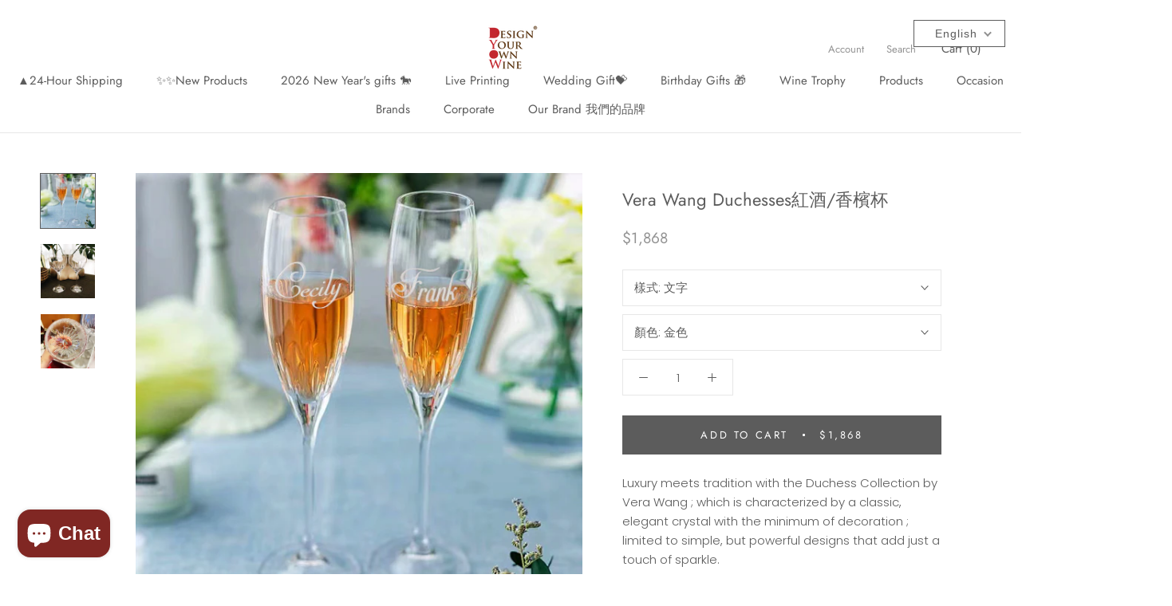

--- FILE ---
content_type: text/html; charset=utf-8
request_url: https://designyourown.wine/products/vera-wang-duchesses%E7%B4%85%E9%85%92-%E9%A6%99%E6%AA%B3%E6%9D%AF
body_size: 33573
content:
<!doctype html>

<html class="no-js" lang="en">
  <head>

  <meta name="google-site-verification" content="ehjZ6Dc1fCfFhlGyDAbt9AJKIpp862HG7TuTiSq3ZN0" />
  <link rel="stylesheet" href="https://obscure-escarpment-2240.herokuapp.com/stylesheets/bcpo-front.css">
  <script>var bcpo_product={"id":6941133275322,"title":"Vera Wang Duchesses紅酒\/香檳杯","handle":"vera-wang-duchesses紅酒-香檳杯","description":"Luxury meets tradition with the Duchess Collection by Vera Wang ; which is characterized by a classic, elegant crystal with the minimum of decoration ; limited to simple, but powerful designs that add just a touch of sparkle.\u003cbr\u003e\u003cbr\u003e婚紗女王VERA WANG 聯名源自1759年英國時尚生活品牌WEDG WOOD嘅又一傑作——\u003cbr\u003e-融合奢華與經典，杯身清澈透亮，獨特設計感\u003cbr\u003e-令人矚目的切割設計，細緻曲線。放在任何場合都可將現場變為盛筵；\u003cbr\u003e-雕刻上專屬名字，將這份優雅變為私人定制,有紅酒杯與香檳杯可選\u003cbr\u003e\u003cbr\u003eWIDTH3.9\u003cbr\u003eHEIGHT26.2 i\u003cbr\u003eVOLUME14 oz","published_at":"2021-11-23T15:32:19+08:00","created_at":"2021-11-23T15:11:06+08:00","vendor":"Design Your Own Wine","type":"Drinkware","tags":["Anniversary","best gift for her","Christmas Wine Glass 2021","For Bridemaid","for newlyweds","Love Glassware","Valentines Day","Valentines Day 2022","Vera Wang","wine glass"],"price":186800,"price_min":186800,"price_max":206800,"available":true,"price_varies":true,"compare_at_price":140700,"compare_at_price_min":140700,"compare_at_price_max":140700,"compare_at_price_varies":false,"variants":[{"id":40782721384634,"title":"文字 \/ 金色","option1":"文字","option2":"金色","option3":null,"sku":"","requires_shipping":true,"taxable":true,"featured_image":null,"available":true,"name":"Vera Wang Duchesses紅酒\/香檳杯 - 文字 \/ 金色","public_title":"文字 \/ 金色","options":["文字","金色"],"price":186800,"weight":0,"compare_at_price":140700,"inventory_management":"shopify","barcode":null,"requires_selling_plan":false,"selling_plan_allocations":[]},{"id":40782721417402,"title":"文字 \/ 銀色","option1":"文字","option2":"銀色","option3":null,"sku":"","requires_shipping":true,"taxable":true,"featured_image":null,"available":true,"name":"Vera Wang Duchesses紅酒\/香檳杯 - 文字 \/ 銀色","public_title":"文字 \/ 銀色","options":["文字","銀色"],"price":186800,"weight":0,"compare_at_price":140700,"inventory_management":"shopify","barcode":null,"requires_selling_plan":false,"selling_plan_allocations":[]},{"id":40782721450170,"title":"文字 \/ 磨砂","option1":"文字","option2":"磨砂","option3":null,"sku":"","requires_shipping":true,"taxable":true,"featured_image":null,"available":true,"name":"Vera Wang Duchesses紅酒\/香檳杯 - 文字 \/ 磨砂","public_title":"文字 \/ 磨砂","options":["文字","磨砂"],"price":186800,"weight":0,"compare_at_price":140700,"inventory_management":"shopify","barcode":null,"requires_selling_plan":false,"selling_plan_allocations":[]},{"id":40782721482938,"title":"模板 \/ 金色","option1":"模板","option2":"金色","option3":null,"sku":"","requires_shipping":true,"taxable":true,"featured_image":null,"available":true,"name":"Vera Wang Duchesses紅酒\/香檳杯 - 模板 \/ 金色","public_title":"模板 \/ 金色","options":["模板","金色"],"price":206800,"weight":0,"compare_at_price":140700,"inventory_management":"shopify","barcode":null,"requires_selling_plan":false,"selling_plan_allocations":[]},{"id":40782721515706,"title":"模板 \/ 銀色","option1":"模板","option2":"銀色","option3":null,"sku":"","requires_shipping":true,"taxable":true,"featured_image":null,"available":true,"name":"Vera Wang Duchesses紅酒\/香檳杯 - 模板 \/ 銀色","public_title":"模板 \/ 銀色","options":["模板","銀色"],"price":206800,"weight":0,"compare_at_price":140700,"inventory_management":"shopify","barcode":null,"requires_selling_plan":false,"selling_plan_allocations":[]},{"id":40782721548474,"title":"模板 \/ 磨砂","option1":"模板","option2":"磨砂","option3":null,"sku":"","requires_shipping":true,"taxable":true,"featured_image":null,"available":true,"name":"Vera Wang Duchesses紅酒\/香檳杯 - 模板 \/ 磨砂","public_title":"模板 \/ 磨砂","options":["模板","磨砂"],"price":206800,"weight":0,"compare_at_price":140700,"inventory_management":"shopify","barcode":null,"requires_selling_plan":false,"selling_plan_allocations":[]}],"images":["\/\/designyourown.wine\/cdn\/shop\/products\/3d7d7b3500ba135f2732bbe6cd9d490.jpg?v=1637651505","\/\/designyourown.wine\/cdn\/shop\/products\/46b73a7b841bca174504e45f777c24e.jpg?v=1637651505","\/\/designyourown.wine\/cdn\/shop\/products\/b53b452ba06214670e5382e75ef0e5c.jpg?v=1637651505"],"featured_image":"\/\/designyourown.wine\/cdn\/shop\/products\/3d7d7b3500ba135f2732bbe6cd9d490.jpg?v=1637651505","options":["樣式","顏色"],"media":[{"alt":"Vera Wang Duchesses紅酒\/香檳杯 - Design Your Own Wine","id":22548364525754,"position":1,"preview_image":{"aspect_ratio":1.0,"height":760,"width":760,"src":"\/\/designyourown.wine\/cdn\/shop\/products\/3d7d7b3500ba135f2732bbe6cd9d490.jpg?v=1637651505"},"aspect_ratio":1.0,"height":760,"media_type":"image","src":"\/\/designyourown.wine\/cdn\/shop\/products\/3d7d7b3500ba135f2732bbe6cd9d490.jpg?v=1637651505","width":760},{"alt":"Vera Wang Duchesses紅酒\/香檳杯 - Design Your Own Wine","id":22548364558522,"position":2,"preview_image":{"aspect_ratio":1.0,"height":760,"width":760,"src":"\/\/designyourown.wine\/cdn\/shop\/products\/46b73a7b841bca174504e45f777c24e.jpg?v=1637651505"},"aspect_ratio":1.0,"height":760,"media_type":"image","src":"\/\/designyourown.wine\/cdn\/shop\/products\/46b73a7b841bca174504e45f777c24e.jpg?v=1637651505","width":760},{"alt":null,"id":22548364591290,"position":3,"preview_image":{"aspect_ratio":0.467,"height":960,"width":448,"src":"\/\/designyourown.wine\/cdn\/shop\/products\/87d2a877b62d469e99b22c66355c0d30.thumbnail.0000000.jpg?v=1637651520"},"aspect_ratio":0.467,"duration":10844,"media_type":"video","sources":[{"format":"mp4","height":480,"mime_type":"video\/mp4","url":"\/\/designyourown.wine\/cdn\/shop\/videos\/c\/vp\/87d2a877b62d469e99b22c66355c0d30\/87d2a877b62d469e99b22c66355c0d30.SD-480p-0.9Mbps.mp4?v=0","width":224},{"format":"mp4","height":720,"mime_type":"video\/mp4","url":"\/\/designyourown.wine\/cdn\/shop\/videos\/c\/vp\/87d2a877b62d469e99b22c66355c0d30\/87d2a877b62d469e99b22c66355c0d30.HD-720p-1.6Mbps.mp4?v=0","width":336},{"format":"m3u8","height":720,"mime_type":"application\/x-mpegURL","url":"\/\/designyourown.wine\/cdn\/shop\/videos\/c\/vp\/87d2a877b62d469e99b22c66355c0d30\/87d2a877b62d469e99b22c66355c0d30.m3u8?v=0","width":336}]},{"alt":"Vera Wang Duchesses紅酒\/香檳杯 - Design Your Own Wine","id":22548364624058,"position":4,"preview_image":{"aspect_ratio":1.0,"height":760,"width":760,"src":"\/\/designyourown.wine\/cdn\/shop\/products\/b53b452ba06214670e5382e75ef0e5c.jpg?v=1637651505"},"aspect_ratio":1.0,"height":760,"media_type":"image","src":"\/\/designyourown.wine\/cdn\/shop\/products\/b53b452ba06214670e5382e75ef0e5c.jpg?v=1637651505","width":760}],"requires_selling_plan":false,"selling_plan_groups":[],"content":"Luxury meets tradition with the Duchess Collection by Vera Wang ; which is characterized by a classic, elegant crystal with the minimum of decoration ; limited to simple, but powerful designs that add just a touch of sparkle.\u003cbr\u003e\u003cbr\u003e婚紗女王VERA WANG 聯名源自1759年英國時尚生活品牌WEDG WOOD嘅又一傑作——\u003cbr\u003e-融合奢華與經典，杯身清澈透亮，獨特設計感\u003cbr\u003e-令人矚目的切割設計，細緻曲線。放在任何場合都可將現場變為盛筵；\u003cbr\u003e-雕刻上專屬名字，將這份優雅變為私人定制,有紅酒杯與香檳杯可選\u003cbr\u003e\u003cbr\u003eWIDTH3.9\u003cbr\u003eHEIGHT26.2 i\u003cbr\u003eVOLUME14 oz"};  var bcpo_settings={"fallback":"default","auto_select":"on","load_main_image":"off","border_style":"square","tooltips":"hide","sold_out_style":"transparent","jumbo_colors":"on","jumbo_images":"on","circle_swatches":"","storewide_preorders":"off","override_ajax":"on","add_price_addons":"off","shop_currency":"HKD","money_format2":"<span class='money'>${{amount}}HKD</span>","global_auto_image_options":"","global_color_options":"","global_colors":[{"key":"","value":"ecf42f"}],"money_format_without_currency":"<span class='money'>${{amount}}</span>"};var inventory_quantity = [];inventory_quantity.push(5);inventory_quantity.push(5);inventory_quantity.push(4);inventory_quantity.push(5);inventory_quantity.push(5);inventory_quantity.push(4);if(bcpo_product) { for (var i = 0; i < bcpo_product.variants.length; i += 1) { bcpo_product.variants[i].inventory_quantity = inventory_quantity[i]; }}window.bcpo = window.bcpo || {}; bcpo.cart = {"note":null,"attributes":{},"original_total_price":0,"total_price":0,"total_discount":0,"total_weight":0.0,"item_count":0,"items":[],"requires_shipping":false,"currency":"HKD","items_subtotal_price":0,"cart_level_discount_applications":[],"checkout_charge_amount":0}; bcpo.ogFormData = FormData; bcpo.money_with_currency_format = "\u003cspan class='money'\u003e${{amount}}HKD\u003c\/span\u003e";bcpo.money_format = "\u003cspan class='money'\u003e${{amount}}\u003c\/span\u003e";</script>
<!-- Global site tag (gtag.js) - Google Ads: 950297990 -->
    <meta name="p:domain_verify" content="708a1c15cdd146adea28dfbc9df33ce3"/>
<script async src="https://www.googletagmanager.com/gtag/js?id=AW-950297990"></script>
<script>
  window.dataLayer = window.dataLayer || [];
  function gtag(){dataLayer.push(arguments);}
  gtag('js', new Date());

  gtag('config', 'AW-950297990');
</script>
<!-- Google Tag Manager -->
<script>(function(w,d,s,l,i){w[l]=w[l]||[];w[l].push({'gtm.start':
new Date().getTime(),event:'gtm.js'});var f=d.getElementsByTagName(s)[0],
j=d.createElement(s),dl=l!='dataLayer'?'&l='+l:'';j.async=true;j.src=
'https://www.googletagmanager.com/gtm.js?id='+i+dl;f.parentNode.insertBefore(j,f);
})(window,document,'script','dataLayer','GTM-TTZ6MQ6');</script>
<!-- End Google Tag Manager -->
 



<script type='text/javascript'>

window.dataLayer = window.dataLayer || [];
dataLayer.push({
  event: 'view_item',
  ecommerce: {
      currency:'HKD', 
      value:1868.00,
      items: [
       {
        id: 'shopify_HK_6941133275322_40782721384634',
        google_business_vertical: 'retail',
        item_id:6941133275322,
        item_name:"Vera Wang Duchesses紅酒\/香檳杯",
      },
 ]
  }
});

</script>



    
<script>
  gtag('event', 'page_view', {
    'send_to': 'AW-950297990',
    'user_id': 'replace with value',
    'value': 'replace with value',
    'items': [{
      'id': 'replace with value',
      'google_business_vertical': 'retail'
    }]
  });
</script>

<!-- Start of Booster Apps Seo-0.1-->
<title>Vera Wang Duchesses紅酒/香檳杯 Gift | Personalized Gifts | DYOW</title><meta name="description" content="DYOW offers a wide range of Vera Wang Duchesses紅酒/香檳杯 gift. We have the perfect gift for anyone on your list." /><script type="application/ld+json">
  {
    "@context": "https://schema.org",
    "@type": "Organization",
    "name": "Design Your Own Wine",
    "url": "https://designyourown.wine",
    "description": "是提供客製化禮物 香港的專業禮品平台。能提供如果籃、禮籃及客製化雕刻酒禮，多種款式滿足您的需求。 You can also make Corporate gift, Wedding Gift, Valentines Gift, House Warming Gift and others. \n\nMade in Hong Kong. 全港免費送貨, 歡迎網上預定禮籃。\n","image": "https://designyourown.wine/cdn/shop/t/38/assets/logo.png?6492",
      "logo": "https://designyourown.wine/cdn/shop/t/38/assets/logo.png?6492","sameAs": ["https://facebook.com/designyourownwine", "https://instagram.com/dyow_hk"],
    "telephone": "+85265541830",
    "address": {
      "@type": "PostalAddress",
      "streetAddress": "32橫龍街, 興盛工業大廈 15 樓 B 室",
      "addressLocality": "荃灣",
      "addressRegion": "New Territories",
      "postalCode": "",
      "addressCountry": "Hong Kong SAR"
    }
  }
</script>

<script type="application/ld+json">
  {
    "@context": "https://schema.org",
    "@type": "WebSite",
    "name": "Design Your Own Wine",
    "url": "https://designyourown.wine",
    "potentialAction": {
      "@type": "SearchAction",
      "query-input": "required name=query",
      "target": "https://designyourown.wine/search?q={query}"
    }
  }
</script><script type="application/ld+json">
  {
    "@context": "https://schema.org",
    "@type": "Product",
    "name": "Vera Wang Duchesses紅酒\/香檳杯",
    "brand": {"@type": "Brand","name": "Design Your Own Wine"},
    "sku": "",
    "mpn": "",
    "description": "Luxury meets tradition with the Duchess Collection by Vera Wang ; which is characterized by a classic, elegant crystal with the minimum of decoration ; limited to simple, but powerful designs that add just a touch of sparkle.婚紗女王VERA WANG 聯名源自1759年英國時尚生活品牌WEDG WOOD嘅又一傑作——-融合奢華與經典，杯身清澈透亮，獨特設計感-令人矚目的切割設計，細緻曲線。放在任何場合都可將現場變為盛筵；-雕刻上專屬名字，將這份優雅變為私人定制,有紅酒杯與香檳杯可選WIDTH3.9HEIGHT26.2 iVOLUME14 oz",
    "url": "https://designyourown.wine/products/vera-wang-duchesses%E7%B4%85%E9%85%92-%E9%A6%99%E6%AA%B3%E6%9D%AF","image": "https://designyourown.wine/cdn/shop/products/3d7d7b3500ba135f2732bbe6cd9d490_760x.jpg?v=1637651505","itemCondition": "https://schema.org/NewCondition",
    "offers": [{
          "@type": "Offer",
          "price": "1868.00",
          "priceCurrency": "HKD",
          "itemCondition": "https://schema.org/NewCondition",
          "url": "https://designyourown.wine/products/vera-wang-duchesses%E7%B4%85%E9%85%92-%E9%A6%99%E6%AA%B3%E6%9D%AF?variant=40782721384634",
          "sku": "",
          "mpn": "",
          "availability" : "https://schema.org/InStock",
          "priceValidUntil": "2026-02-18","gtin14": ""},{
          "@type": "Offer",
          "price": "1868.00",
          "priceCurrency": "HKD",
          "itemCondition": "https://schema.org/NewCondition",
          "url": "https://designyourown.wine/products/vera-wang-duchesses%E7%B4%85%E9%85%92-%E9%A6%99%E6%AA%B3%E6%9D%AF?variant=40782721417402",
          "sku": "",
          "mpn": "",
          "availability" : "https://schema.org/InStock",
          "priceValidUntil": "2026-02-18","gtin14": ""},{
          "@type": "Offer",
          "price": "1868.00",
          "priceCurrency": "HKD",
          "itemCondition": "https://schema.org/NewCondition",
          "url": "https://designyourown.wine/products/vera-wang-duchesses%E7%B4%85%E9%85%92-%E9%A6%99%E6%AA%B3%E6%9D%AF?variant=40782721450170",
          "sku": "",
          "mpn": "",
          "availability" : "https://schema.org/InStock",
          "priceValidUntil": "2026-02-18","gtin14": ""},{
          "@type": "Offer",
          "price": "2068.00",
          "priceCurrency": "HKD",
          "itemCondition": "https://schema.org/NewCondition",
          "url": "https://designyourown.wine/products/vera-wang-duchesses%E7%B4%85%E9%85%92-%E9%A6%99%E6%AA%B3%E6%9D%AF?variant=40782721482938",
          "sku": "",
          "mpn": "",
          "availability" : "https://schema.org/InStock",
          "priceValidUntil": "2026-02-18","gtin14": ""},{
          "@type": "Offer",
          "price": "2068.00",
          "priceCurrency": "HKD",
          "itemCondition": "https://schema.org/NewCondition",
          "url": "https://designyourown.wine/products/vera-wang-duchesses%E7%B4%85%E9%85%92-%E9%A6%99%E6%AA%B3%E6%9D%AF?variant=40782721515706",
          "sku": "",
          "mpn": "",
          "availability" : "https://schema.org/InStock",
          "priceValidUntil": "2026-02-18","gtin14": ""},{
          "@type": "Offer",
          "price": "2068.00",
          "priceCurrency": "HKD",
          "itemCondition": "https://schema.org/NewCondition",
          "url": "https://designyourown.wine/products/vera-wang-duchesses%E7%B4%85%E9%85%92-%E9%A6%99%E6%AA%B3%E6%9D%AF?variant=40782721548474",
          "sku": "",
          "mpn": "",
          "availability" : "https://schema.org/InStock",
          "priceValidUntil": "2026-02-18","gtin14": ""}],"aggregateRating": {
"@type": "AggregateRating",
"ratingCount": 1,
"ratingValue": 5.0
}}
</script>
<!-- end of Booster Apps SEO -->


    <meta charset="utf-8"> 
    <meta http-equiv="X-UA-Compatible" content="IE=edge,chrome=1">
    <meta name="viewport" content="width=device-width, initial-scale=1.0, height=device-height, minimum-scale=1.0, user-scalable=0">
    <meta name="theme-color" content="">

    
<link rel="canonical" href="https://designyourown.wine/products/vera-wang-duchesses%e7%b4%85%e9%85%92-%e9%a6%99%e6%aa%b3%e6%9d%af"><link rel="shortcut icon" href="//designyourown.wine/cdn/shop/files/designyourownwine_32x32.JPG?v=1615923013" type="image/png"><meta property="og:type" content="product">
  <meta property="og:title" content="Vera Wang Duchesses紅酒/香檳杯"><meta property="og:image" content="http://designyourown.wine/cdn/shop/products/3d7d7b3500ba135f2732bbe6cd9d490_grande.jpg?v=1637651505">
    <meta property="og:image:secure_url" content="https://designyourown.wine/cdn/shop/products/3d7d7b3500ba135f2732bbe6cd9d490_grande.jpg?v=1637651505"><meta property="og:image" content="http://designyourown.wine/cdn/shop/products/46b73a7b841bca174504e45f777c24e_grande.jpg?v=1637651505">
    <meta property="og:image:secure_url" content="https://designyourown.wine/cdn/shop/products/46b73a7b841bca174504e45f777c24e_grande.jpg?v=1637651505"><meta property="og:image" content="http://designyourown.wine/cdn/shop/products/b53b452ba06214670e5382e75ef0e5c_grande.jpg?v=1637651505">
    <meta property="og:image:secure_url" content="https://designyourown.wine/cdn/shop/products/b53b452ba06214670e5382e75ef0e5c_grande.jpg?v=1637651505"><meta property="product:price:amount" content="1,868.00">
  <meta property="product:price:currency" content="HKD"><meta property="og:description" content="Beautiful sterling silver Love Knots characterize the Vera Wang Love Knots collection. True romance captured in radiant silver. Engrave your name and make it a unique gift.加上專屬名字或圖案，成為獨一無二的浪漫回憶。"><meta property="og:url" content="https://designyourown.wine/products/vera-wang-duchesses%e7%b4%85%e9%85%92-%e9%a6%99%e6%aa%b3%e6%9d%af">
<meta property="og:site_name" content="Design Your Own Wine"><meta name="twitter:card" content="summary"><meta name="twitter:title" content="Vera Wang Duchesses紅酒/香檳杯">
  <meta name="twitter:description" content="Luxury meets tradition with the Duchess Collection by Vera Wang ; which is characterized by a classic, elegant crystal with the minimum of decoration ; limited to simple, but powerful designs that add just a touch of sparkle.婚紗女王VERA WANG 聯名源自1759年英國時尚生活品牌WEDG WOOD嘅又一傑作——-融合奢華與經典，杯身清澈透亮，獨特設計感-令人矚目的切割設計，細緻曲線。放在任何場合都可將現場變為盛筵；-雕刻上專屬名字，將這份優雅變為私人定制,有紅酒杯與香檳杯可選WIDTH3.9HEIGHT26.2 iVOLUME14 oz">
  <meta name="twitter:image" content="https://designyourown.wine/cdn/shop/products/3d7d7b3500ba135f2732bbe6cd9d490_600x600_crop_center.jpg?v=1637651505">

<script type="text/javascript">
!function(){var geq=window.geq=window.geq||[];if(geq.initialize) return;if (geq.invoked){if (window.console && console.error) {console.error("GE snippet included twice.");}return;}geq.invoked = true;geq.methods = ["page", "suppress", "trackOrder", "identify", "addToCart"];geq.factory = function(method){return function(){var args = Array.prototype.slice.call(arguments);args.unshift(method);geq.push(args);return geq;};};for (var i = 0; i < geq.methods.length; i++) {var key = geq.methods[i];geq[key] = geq.factory(key);}geq.load = function(key){var script = document.createElement("script");script.type = "text/javascript";script.async = true;if (location.href.includes("vge=true")) {script.src = "https://s3-us-west-2.amazonaws.com/jsstore/a/" + key + "/ge.js?v=" + Math.random();} else {script.src = "https://s3-us-west-2.amazonaws.com/jsstore/a/" + key + "/ge.js";}var first = document.getElementsByTagName("script")[0];first.parentNode.insertBefore(script, first);};geq.SNIPPET_VERSION = "1.5.1";
geq.load("9G7HX57");}();
</script>
<script>geq.page()</script>

    <script>window.performance && window.performance.mark && window.performance.mark('shopify.content_for_header.start');</script><meta name="google-site-verification" content="zo_GdqP4d-cfxtl_aBWD-lkluGTjquKPq9dfXgRZA9Y">
<meta name="google-site-verification" content="NbEJbyJUzGG-fl08DrhjViMuzMzuAusp2Rrf77hEyqo">
<meta id="shopify-digital-wallet" name="shopify-digital-wallet" content="/27347648586/digital_wallets/dialog">
<link rel="alternate" hreflang="x-default" href="https://designyourown.wine/products/vera-wang-duchesses%E7%B4%85%E9%85%92-%E9%A6%99%E6%AA%B3%E6%9D%AF">
<link rel="alternate" hreflang="en" href="https://designyourown.wine/products/vera-wang-duchesses%E7%B4%85%E9%85%92-%E9%A6%99%E6%AA%B3%E6%9D%AF">
<link rel="alternate" hreflang="zh-Hant" href="https://designyourown.wine/zh/products/vera-wang-duchesses%E7%B4%85%E9%85%92-%E9%A6%99%E6%AA%B3%E6%9D%AF">
<link rel="alternate" hreflang="zh-Hant-TW" href="https://designyourown.wine/zh-tw/products/vera-wang-duchesses%E7%B4%85%E9%85%92-%E9%A6%99%E6%AA%B3%E6%9D%AF">
<link rel="alternate" hreflang="en-TW" href="https://designyourown.wine/en-tw/products/vera-wang-duchesses%E7%B4%85%E9%85%92-%E9%A6%99%E6%AA%B3%E6%9D%AF">
<link rel="alternate" hreflang="en-SG" href="https://designyourown.wine/en-sg/products/vera-wang-duchesses%E7%B4%85%E9%85%92-%E9%A6%99%E6%AA%B3%E6%9D%AF">
<link rel="alternate" hreflang="zh-Hant-SG" href="https://designyourown.wine/zh-sg/products/vera-wang-duchesses%E7%B4%85%E9%85%92-%E9%A6%99%E6%AA%B3%E6%9D%AF">
<link rel="alternate" hreflang="zh-Hant-HK" href="https://designyourown.wine/zh/products/vera-wang-duchesses%E7%B4%85%E9%85%92-%E9%A6%99%E6%AA%B3%E6%9D%AF">
<link rel="alternate" type="application/json+oembed" href="https://designyourown.wine/products/vera-wang-duchesses%e7%b4%85%e9%85%92-%e9%a6%99%e6%aa%b3%e6%9d%af.oembed">
<script async="async" src="/checkouts/internal/preloads.js?locale=en-HK"></script>
<script id="shopify-features" type="application/json">{"accessToken":"bfb6d9251a4c43ebfb2bc09f715046e0","betas":["rich-media-storefront-analytics"],"domain":"designyourown.wine","predictiveSearch":true,"shopId":27347648586,"locale":"en"}</script>
<script>var Shopify = Shopify || {};
Shopify.shop = "design-your-own-wine.myshopify.com";
Shopify.locale = "en";
Shopify.currency = {"active":"HKD","rate":"1.0"};
Shopify.country = "HK";
Shopify.theme = {"name":"Prestige Official  June","id":145264607418,"schema_name":"Prestige","schema_version":"4.1.0","theme_store_id":null,"role":"main"};
Shopify.theme.handle = "null";
Shopify.theme.style = {"id":null,"handle":null};
Shopify.cdnHost = "designyourown.wine/cdn";
Shopify.routes = Shopify.routes || {};
Shopify.routes.root = "/";</script>
<script type="module">!function(o){(o.Shopify=o.Shopify||{}).modules=!0}(window);</script>
<script>!function(o){function n(){var o=[];function n(){o.push(Array.prototype.slice.apply(arguments))}return n.q=o,n}var t=o.Shopify=o.Shopify||{};t.loadFeatures=n(),t.autoloadFeatures=n()}(window);</script>
<script id="shop-js-analytics" type="application/json">{"pageType":"product"}</script>
<script defer="defer" async type="module" src="//designyourown.wine/cdn/shopifycloud/shop-js/modules/v2/client.init-shop-cart-sync_C5BV16lS.en.esm.js"></script>
<script defer="defer" async type="module" src="//designyourown.wine/cdn/shopifycloud/shop-js/modules/v2/chunk.common_CygWptCX.esm.js"></script>
<script type="module">
  await import("//designyourown.wine/cdn/shopifycloud/shop-js/modules/v2/client.init-shop-cart-sync_C5BV16lS.en.esm.js");
await import("//designyourown.wine/cdn/shopifycloud/shop-js/modules/v2/chunk.common_CygWptCX.esm.js");

  window.Shopify.SignInWithShop?.initShopCartSync?.({"fedCMEnabled":true,"windoidEnabled":true});

</script>
<script>(function() {
  var isLoaded = false;
  function asyncLoad() {
    if (isLoaded) return;
    isLoaded = true;
    var urls = ["\/\/cdn.shopify.com\/proxy\/888319e18075041de50819ea10856c05ad091168add740c64fd84c8fda3c86fe\/obscure-escarpment-2240.herokuapp.com\/js\/best_custom_product_options.js?shop=design-your-own-wine.myshopify.com\u0026sp-cache-control=cHVibGljLCBtYXgtYWdlPTkwMA","\/\/cdn.shopify.com\/proxy\/ce6949eab941ee1cfe1d875c08c26dc696ad1d41736989bb3fa9cae7a1fb7f6c\/api.goaffpro.com\/loader.js?shop=design-your-own-wine.myshopify.com\u0026sp-cache-control=cHVibGljLCBtYXgtYWdlPTkwMA","https:\/\/cdn.shopify.com\/s\/files\/1\/0457\/2220\/6365\/files\/pushdaddy_v49_test.js?shop=design-your-own-wine.myshopify.com","https:\/\/gateway.apaylater.com\/plugins\/shopify-product-detail.js?shop=design-your-own-wine.myshopify.com","https:\/\/static.klaviyo.com\/onsite\/js\/klaviyo.js?company_id=SuB5PR\u0026shop=design-your-own-wine.myshopify.com","https:\/\/static.klaviyo.com\/onsite\/js\/klaviyo.js?company_id=SuB5PR\u0026shop=design-your-own-wine.myshopify.com","https:\/\/cdn.shopify.com\/s\/files\/1\/0033\/3538\/9233\/files\/pushdaddy_a3.js?shop=design-your-own-wine.myshopify.com","\/\/shopify.privy.com\/widget.js?shop=design-your-own-wine.myshopify.com","https:\/\/cdn.shopify.com\/s\/files\/1\/0033\/3538\/9233\/files\/pushdaddy_a7_livechat1_new2.js?v=1707659950\u0026shop=design-your-own-wine.myshopify.com"];
    for (var i = 0; i < urls.length; i++) {
      var s = document.createElement('script');
      s.type = 'text/javascript';
      s.async = true;
      s.src = urls[i];
      var x = document.getElementsByTagName('script')[0];
      x.parentNode.insertBefore(s, x);
    }
  };
  if(window.attachEvent) {
    window.attachEvent('onload', asyncLoad);
  } else {
    window.addEventListener('load', asyncLoad, false);
  }
})();</script>
<script id="__st">var __st={"a":27347648586,"offset":28800,"reqid":"01ac2089-ff5d-438f-9d52-610745832021-1768808593","pageurl":"designyourown.wine\/products\/vera-wang-duchesses%E7%B4%85%E9%85%92-%E9%A6%99%E6%AA%B3%E6%9D%AF","u":"7f6408e14a80","p":"product","rtyp":"product","rid":6941133275322};</script>
<script>window.ShopifyPaypalV4VisibilityTracking = true;</script>
<script id="captcha-bootstrap">!function(){'use strict';const t='contact',e='account',n='new_comment',o=[[t,t],['blogs',n],['comments',n],[t,'customer']],c=[[e,'customer_login'],[e,'guest_login'],[e,'recover_customer_password'],[e,'create_customer']],r=t=>t.map((([t,e])=>`form[action*='/${t}']:not([data-nocaptcha='true']) input[name='form_type'][value='${e}']`)).join(','),a=t=>()=>t?[...document.querySelectorAll(t)].map((t=>t.form)):[];function s(){const t=[...o],e=r(t);return a(e)}const i='password',u='form_key',d=['recaptcha-v3-token','g-recaptcha-response','h-captcha-response',i],f=()=>{try{return window.sessionStorage}catch{return}},m='__shopify_v',_=t=>t.elements[u];function p(t,e,n=!1){try{const o=window.sessionStorage,c=JSON.parse(o.getItem(e)),{data:r}=function(t){const{data:e,action:n}=t;return t[m]||n?{data:e,action:n}:{data:t,action:n}}(c);for(const[e,n]of Object.entries(r))t.elements[e]&&(t.elements[e].value=n);n&&o.removeItem(e)}catch(o){console.error('form repopulation failed',{error:o})}}const l='form_type',E='cptcha';function T(t){t.dataset[E]=!0}const w=window,h=w.document,L='Shopify',v='ce_forms',y='captcha';let A=!1;((t,e)=>{const n=(g='f06e6c50-85a8-45c8-87d0-21a2b65856fe',I='https://cdn.shopify.com/shopifycloud/storefront-forms-hcaptcha/ce_storefront_forms_captcha_hcaptcha.v1.5.2.iife.js',D={infoText:'Protected by hCaptcha',privacyText:'Privacy',termsText:'Terms'},(t,e,n)=>{const o=w[L][v],c=o.bindForm;if(c)return c(t,g,e,D).then(n);var r;o.q.push([[t,g,e,D],n]),r=I,A||(h.body.append(Object.assign(h.createElement('script'),{id:'captcha-provider',async:!0,src:r})),A=!0)});var g,I,D;w[L]=w[L]||{},w[L][v]=w[L][v]||{},w[L][v].q=[],w[L][y]=w[L][y]||{},w[L][y].protect=function(t,e){n(t,void 0,e),T(t)},Object.freeze(w[L][y]),function(t,e,n,w,h,L){const[v,y,A,g]=function(t,e,n){const i=e?o:[],u=t?c:[],d=[...i,...u],f=r(d),m=r(i),_=r(d.filter((([t,e])=>n.includes(e))));return[a(f),a(m),a(_),s()]}(w,h,L),I=t=>{const e=t.target;return e instanceof HTMLFormElement?e:e&&e.form},D=t=>v().includes(t);t.addEventListener('submit',(t=>{const e=I(t);if(!e)return;const n=D(e)&&!e.dataset.hcaptchaBound&&!e.dataset.recaptchaBound,o=_(e),c=g().includes(e)&&(!o||!o.value);(n||c)&&t.preventDefault(),c&&!n&&(function(t){try{if(!f())return;!function(t){const e=f();if(!e)return;const n=_(t);if(!n)return;const o=n.value;o&&e.removeItem(o)}(t);const e=Array.from(Array(32),(()=>Math.random().toString(36)[2])).join('');!function(t,e){_(t)||t.append(Object.assign(document.createElement('input'),{type:'hidden',name:u})),t.elements[u].value=e}(t,e),function(t,e){const n=f();if(!n)return;const o=[...t.querySelectorAll(`input[type='${i}']`)].map((({name:t})=>t)),c=[...d,...o],r={};for(const[a,s]of new FormData(t).entries())c.includes(a)||(r[a]=s);n.setItem(e,JSON.stringify({[m]:1,action:t.action,data:r}))}(t,e)}catch(e){console.error('failed to persist form',e)}}(e),e.submit())}));const S=(t,e)=>{t&&!t.dataset[E]&&(n(t,e.some((e=>e===t))),T(t))};for(const o of['focusin','change'])t.addEventListener(o,(t=>{const e=I(t);D(e)&&S(e,y())}));const B=e.get('form_key'),M=e.get(l),P=B&&M;t.addEventListener('DOMContentLoaded',(()=>{const t=y();if(P)for(const e of t)e.elements[l].value===M&&p(e,B);[...new Set([...A(),...v().filter((t=>'true'===t.dataset.shopifyCaptcha))])].forEach((e=>S(e,t)))}))}(h,new URLSearchParams(w.location.search),n,t,e,['guest_login'])})(!0,!0)}();</script>
<script integrity="sha256-4kQ18oKyAcykRKYeNunJcIwy7WH5gtpwJnB7kiuLZ1E=" data-source-attribution="shopify.loadfeatures" defer="defer" src="//designyourown.wine/cdn/shopifycloud/storefront/assets/storefront/load_feature-a0a9edcb.js" crossorigin="anonymous"></script>
<script data-source-attribution="shopify.dynamic_checkout.dynamic.init">var Shopify=Shopify||{};Shopify.PaymentButton=Shopify.PaymentButton||{isStorefrontPortableWallets:!0,init:function(){window.Shopify.PaymentButton.init=function(){};var t=document.createElement("script");t.src="https://designyourown.wine/cdn/shopifycloud/portable-wallets/latest/portable-wallets.en.js",t.type="module",document.head.appendChild(t)}};
</script>
<script data-source-attribution="shopify.dynamic_checkout.buyer_consent">
  function portableWalletsHideBuyerConsent(e){var t=document.getElementById("shopify-buyer-consent"),n=document.getElementById("shopify-subscription-policy-button");t&&n&&(t.classList.add("hidden"),t.setAttribute("aria-hidden","true"),n.removeEventListener("click",e))}function portableWalletsShowBuyerConsent(e){var t=document.getElementById("shopify-buyer-consent"),n=document.getElementById("shopify-subscription-policy-button");t&&n&&(t.classList.remove("hidden"),t.removeAttribute("aria-hidden"),n.addEventListener("click",e))}window.Shopify?.PaymentButton&&(window.Shopify.PaymentButton.hideBuyerConsent=portableWalletsHideBuyerConsent,window.Shopify.PaymentButton.showBuyerConsent=portableWalletsShowBuyerConsent);
</script>
<script data-source-attribution="shopify.dynamic_checkout.cart.bootstrap">document.addEventListener("DOMContentLoaded",(function(){function t(){return document.querySelector("shopify-accelerated-checkout-cart, shopify-accelerated-checkout")}if(t())Shopify.PaymentButton.init();else{new MutationObserver((function(e,n){t()&&(Shopify.PaymentButton.init(),n.disconnect())})).observe(document.body,{childList:!0,subtree:!0})}}));
</script>

<script>window.performance && window.performance.mark && window.performance.mark('shopify.content_for_header.end');</script>
  



    <link rel="stylesheet" href="//designyourown.wine/cdn/shop/t/38/assets/theme.scss.css?v=140877476370545048491762826482">

    <script>
      // This allows to expose several variables to the global scope, to be used in scripts
      window.theme = {
        template: "product",
        shopCurrency: "HKD",
        moneyFormat: "\u003cspan class='money'\u003e${{amount}}\u003c\/span\u003e",
        moneyWithCurrencyFormat: "\u003cspan class='money'\u003e${{amount}}HKD\u003c\/span\u003e",
        currencyConversionEnabled: false,
        currencyConversionMoneyFormat: "money_with_currency_format",
        currencyConversionRoundAmounts: true,
        productImageSize: "natural",
        searchMode: "product,article",
        showPageTransition: true,
        showElementStaggering: true,
        showImageZooming: true
      };

      window.languages = {
        cartAddNote: "Add Order Note",
        cartEditNote: "Edit Order Note",
        productImageLoadingError: "This image could not be loaded. Please try to reload the page.",
        productFormAddToCart: "Add to cart",
        productFormUnavailable: "Unavailable",
        productFormSoldOut: "Sold Out",
        shippingEstimatorOneResult: "1 option available:",
        shippingEstimatorMoreResults: "{{count}} options available:",
        shippingEstimatorNoResults: "No shipping could be found"
      };

      window.lazySizesConfig = {
        loadHidden: false,
        hFac: 0.5,
        expFactor: 2,
        ricTimeout: 150,
        lazyClass: 'Image--lazyLoad',
        loadingClass: 'Image--lazyLoading',
        loadedClass: 'Image--lazyLoaded'
      };

      document.documentElement.className = document.documentElement.className.replace('no-js', 'js');
      document.documentElement.style.setProperty('--window-height', window.innerHeight + 'px');

      // We do a quick detection of some features (we could use Modernizr but for so little...)
      (function() {
        document.documentElement.className += ((window.CSS && window.CSS.supports('(position: sticky) or (position: -webkit-sticky)')) ? ' supports-sticky' : ' no-supports-sticky');
        document.documentElement.className += (window.matchMedia('(-moz-touch-enabled: 1), (hover: none)')).matches ? ' no-supports-hover' : ' supports-hover';
      }());

      // This code is done to force reload the page when the back button is hit (which allows to fix stale data on cart, for instance)
      if (performance.navigation.type === 2) {
        location.reload(true);
      }
    </script>

    <script src="//designyourown.wine/cdn/shop/t/38/assets/lazysizes.min.js?v=174358363404432586981747713257" async></script>

    
<script src="https://polyfill-fastly.net/v3/polyfill.min.js?unknown=polyfill&features=fetch,Element.prototype.closest,Element.prototype.remove,Element.prototype.classList,Array.prototype.includes,Array.prototype.fill,Object.assign,CustomEvent,IntersectionObserver,IntersectionObserverEntry" defer></script>
    <script src="//designyourown.wine/cdn/shop/t/38/assets/libs.min.js?v=88466822118989791001747713257" defer></script>
    <script src="//designyourown.wine/cdn/shop/t/38/assets/theme.min.js?v=85186505624659755561747713257" defer></script>
    <script src="//designyourown.wine/cdn/shop/t/38/assets/custom.js?v=8814717088703906631747713257" defer></script>

    
  <script type="application/ld+json">
  {
    "@context": "http://schema.org",
    "@type": "Product",
    "offers": {
      "@type": "Offer",
      "availability":"https://schema.org/InStock",
      "price": "1,868.00",
      "priceCurrency": "HKD",
      "url": "https://designyourown.wine/products/vera-wang-duchesses%E7%B4%85%E9%85%92-%E9%A6%99%E6%AA%B3%E6%9D%AF"
    },
    "brand": "Design Your Own Wine",
    "name": "Vera Wang Duchesses紅酒\/香檳杯",
    "description": "Luxury meets tradition with the Duchess Collection by Vera Wang ; which is characterized by a classic, elegant crystal with the minimum of decoration ; limited to simple, but powerful designs that add just a touch of sparkle.婚紗女王VERA WANG 聯名源自1759年英國時尚生活品牌WEDG WOOD嘅又一傑作——-融合奢華與經典，杯身清澈透亮，獨特設計感-令人矚目的切割設計，細緻曲線。放在任何場合都可將現場變為盛筵；-雕刻上專屬名字，將這份優雅變為私人定制,有紅酒杯與香檳杯可選WIDTH3.9HEIGHT26.2 iVOLUME14 oz",
    "category": "Drinkware",
    "url": "https://designyourown.wine/products/vera-wang-duchesses%E7%B4%85%E9%85%92-%E9%A6%99%E6%AA%B3%E6%9D%AF",
    "image": {
      "@type": "ImageObject",
      "url": "https://designyourown.wine/cdn/shop/products/3d7d7b3500ba135f2732bbe6cd9d490_1024x1024.jpg?v=1637651505",
      "image": "https://designyourown.wine/cdn/shop/products/3d7d7b3500ba135f2732bbe6cd9d490_1024x1024.jpg?v=1637651505",
      "name": "Vera Wang Duchesses紅酒\/香檳杯 - Design Your Own Wine",
      "width": 1024,
      "height": 1024
    }
  }
  </script>

   

<script>window.__pagefly_analytics_settings__={"acceptTracking":false};</script>
 <!-- BEGIN XO GALLERY -->
  


    <script>var xoUpdate = '1618125078301';</script>
    <link href="//designyourown.wine/cdn/shop/t/38/assets/xo-gallery.css?v=37676888748420222261747713257" rel="stylesheet" type="text/css" media="all" />
    
  

  <!-- END XO GALLERY -->
    <script type="text/javascript">
    (function(c,l,a,r,i,t,y){
        c[a]=c[a]||function(){(c[a].q=c[a].q||[]).push(arguments)};
        t=l.createElement(r);t.async=1;t.src="https://www.clarity.ms/tag/"+i;
        y=l.getElementsByTagName(r)[0];y.parentNode.insertBefore(t,y);
    })(window, document, "clarity", "script", "bdp7mrsmw8");
</script>
  
  <script src="https://manychat.com/static/js/shopify.js?account_id=360897&url_hash=3173f" id="manychat-header" defer="defer"></script>


   
<style id="priceBlock">
	 .ProductItem .ProductItem__Price{
		 visibility: hidden;
	} 
	 .Product__InfoWrapper .ProductMeta__Price{
		 visibility: hidden;
	} 
	 .FeaturedProduct .ProductMeta__PriceList{
		 visibility: hidden;
	} 
	 .FeaturedProduct .ProductMeta__PriceList{
		 visibility: hidden;
	} 
	 .Product__InfoWrapper .ProductMeta__Price{
		 visibility: hidden;
	} 
</style>
<script>
try {
	 document.addEventListener("DOMSubtreeModified", function(){
		 var labels1 = document.querySelectorAll(".ProductForm__Option");
		 for(let i =0; i<labels1.length; i++) {
			 let ele = labels1[i]; 
			 if(ele.innerHTML.toLowerCase().includes("currencycountry") && ele.style.display != "none"){
				 ele.style.display = "none";
			 }
		}
		 var labels2 = document.querySelectorAll(".ProductForm__Option");
		 for(let i =0; i<labels2.length; i++) {
			 let ele = labels2[i]; 
			 if(ele.innerHTML.toLowerCase().includes("currencycountry") && ele.style.display != "none"){
				 ele.style.display = "none";
			 }
		}
		 var labels3 = document.querySelectorAll(".OptionSelector");
		 for(let i =0; i<labels3.length; i++) {
			 let ele = labels3[i]; 
			 if(ele.innerHTML.toLowerCase().includes("currencycountry") && ele.style.display != "none"){
				 ele.style.display = "none";
			 }
		}
		 var labels4 = document.querySelectorAll(".OptionSelector");
		 for(let i =0; i<labels4.length; i++) {
			 let ele = labels4[i]; 
			 if(ele.innerHTML.toLowerCase().includes("currencycountry") && ele.style.display != "none"){
				 ele.style.display = "none";
			 }
		}
	});
}catch(error){
	 console.log("Pricing by country -->",error); 
	 let ele = document.getElementById("priceBlock"); 
	 ele.innerHTML = ".ProductItem .ProductItem__Price{visibility: visible;}.Product__InfoWrapper .ProductMeta__Price{visibility: visible;}.FeaturedProduct .ProductMeta__PriceList{visibility: visible;}.FeaturedProduct .ProductMeta__PriceList{visibility: visible;}.Product__InfoWrapper .ProductMeta__Price{visibility: visible;}" 
}
</script>

    <script>
      var wsShop = "design-your-own-wine.myshopify.com" 
      window.wscc_markets = [];
      
        window.wscc_markets = [];
        
          window.wscc_markets.push({
            country_code:"HK",
            country:"Hong Kong SAR",
            currency_code:"HKD",
            symbol:"$"
          });
        
          window.wscc_markets.push({
            country_code:"SG",
            country:"Singapore",
            currency_code:"HKD",
            symbol:"$"
          });
        
          window.wscc_markets.push({
            country_code:"TW",
            country:"Taiwan",
            currency_code:"HKD",
            symbol:"$"
          });
        
      
    </script>	 <script defer type="text/javascript" src="https://pricing-by-country-api.webrexstudio.com/pricingbycountry.js?id=62ff374c27f5a4137f6f29d4" ></script> 



<title>
Custom Vera Wang Love Knots Toasting Flute Pair &ndash; Design Your Own Wine
</title>


<meta name="description" content="Beautiful sterling silver Love Knots characterize the Vera Wang Love Knots collection. True romance captured in radiant silver. Engrave your name and make it a unique gift.加上專屬名字或圖案，成為獨一無二的浪漫回憶。" />


<link rel="canonical" href="https://designyourown.wine/products/vera-wang-duchesses%e7%b4%85%e9%85%92-%e9%a6%99%e6%aa%b3%e6%9d%af" />

<link href="//designyourown.wine/cdn/shop/t/38/assets/global-pagefly-styles.css?v=55171903990490546701765891388" rel="stylesheet" type="text/css" media="all" />




<!-- BEGIN app block: shopify://apps/pagefly-page-builder/blocks/app-embed/83e179f7-59a0-4589-8c66-c0dddf959200 -->

<!-- BEGIN app snippet: pagefly-cro-ab-testing-main -->







<script>
  ;(function () {
    const url = new URL(window.location)
    const viewParam = url.searchParams.get('view')
    if (viewParam && viewParam.includes('variant-pf-')) {
      url.searchParams.set('pf_v', viewParam)
      url.searchParams.delete('view')
      window.history.replaceState({}, '', url)
    }
  })()
</script>



<script type='module'>
  
  window.PAGEFLY_CRO = window.PAGEFLY_CRO || {}

  window.PAGEFLY_CRO['data_debug'] = {
    original_template_suffix: "all_products",
    allow_ab_test: false,
    ab_test_start_time: 0,
    ab_test_end_time: 0,
    today_date_time: 1768808593000,
  }
  window.PAGEFLY_CRO['GA4'] = { enabled: false}
</script>

<!-- END app snippet -->








  <script src='https://cdn.shopify.com/extensions/019bb4f9-aed6-78a3-be91-e9d44663e6bf/pagefly-page-builder-215/assets/pagefly-helper.js' defer='defer'></script>

  <script src='https://cdn.shopify.com/extensions/019bb4f9-aed6-78a3-be91-e9d44663e6bf/pagefly-page-builder-215/assets/pagefly-general-helper.js' defer='defer'></script>

  <script src='https://cdn.shopify.com/extensions/019bb4f9-aed6-78a3-be91-e9d44663e6bf/pagefly-page-builder-215/assets/pagefly-snap-slider.js' defer='defer'></script>

  <script src='https://cdn.shopify.com/extensions/019bb4f9-aed6-78a3-be91-e9d44663e6bf/pagefly-page-builder-215/assets/pagefly-slideshow-v3.js' defer='defer'></script>

  <script src='https://cdn.shopify.com/extensions/019bb4f9-aed6-78a3-be91-e9d44663e6bf/pagefly-page-builder-215/assets/pagefly-slideshow-v4.js' defer='defer'></script>

  <script src='https://cdn.shopify.com/extensions/019bb4f9-aed6-78a3-be91-e9d44663e6bf/pagefly-page-builder-215/assets/pagefly-glider.js' defer='defer'></script>

  <script src='https://cdn.shopify.com/extensions/019bb4f9-aed6-78a3-be91-e9d44663e6bf/pagefly-page-builder-215/assets/pagefly-slideshow-v1-v2.js' defer='defer'></script>

  <script src='https://cdn.shopify.com/extensions/019bb4f9-aed6-78a3-be91-e9d44663e6bf/pagefly-page-builder-215/assets/pagefly-product-media.js' defer='defer'></script>

  <script src='https://cdn.shopify.com/extensions/019bb4f9-aed6-78a3-be91-e9d44663e6bf/pagefly-page-builder-215/assets/pagefly-product.js' defer='defer'></script>


<script id='pagefly-helper-data' type='application/json'>
  {
    "page_optimization": {
      "assets_prefetching": false
    },
    "elements_asset_mapper": {
      "Accordion": "https://cdn.shopify.com/extensions/019bb4f9-aed6-78a3-be91-e9d44663e6bf/pagefly-page-builder-215/assets/pagefly-accordion.js",
      "Accordion3": "https://cdn.shopify.com/extensions/019bb4f9-aed6-78a3-be91-e9d44663e6bf/pagefly-page-builder-215/assets/pagefly-accordion3.js",
      "CountDown": "https://cdn.shopify.com/extensions/019bb4f9-aed6-78a3-be91-e9d44663e6bf/pagefly-page-builder-215/assets/pagefly-countdown.js",
      "GMap1": "https://cdn.shopify.com/extensions/019bb4f9-aed6-78a3-be91-e9d44663e6bf/pagefly-page-builder-215/assets/pagefly-gmap.js",
      "GMap2": "https://cdn.shopify.com/extensions/019bb4f9-aed6-78a3-be91-e9d44663e6bf/pagefly-page-builder-215/assets/pagefly-gmap.js",
      "GMapBasicV2": "https://cdn.shopify.com/extensions/019bb4f9-aed6-78a3-be91-e9d44663e6bf/pagefly-page-builder-215/assets/pagefly-gmap.js",
      "GMapAdvancedV2": "https://cdn.shopify.com/extensions/019bb4f9-aed6-78a3-be91-e9d44663e6bf/pagefly-page-builder-215/assets/pagefly-gmap.js",
      "HTML.Video": "https://cdn.shopify.com/extensions/019bb4f9-aed6-78a3-be91-e9d44663e6bf/pagefly-page-builder-215/assets/pagefly-htmlvideo.js",
      "HTML.Video2": "https://cdn.shopify.com/extensions/019bb4f9-aed6-78a3-be91-e9d44663e6bf/pagefly-page-builder-215/assets/pagefly-htmlvideo2.js",
      "HTML.Video3": "https://cdn.shopify.com/extensions/019bb4f9-aed6-78a3-be91-e9d44663e6bf/pagefly-page-builder-215/assets/pagefly-htmlvideo2.js",
      "BackgroundVideo": "https://cdn.shopify.com/extensions/019bb4f9-aed6-78a3-be91-e9d44663e6bf/pagefly-page-builder-215/assets/pagefly-htmlvideo2.js",
      "Instagram": "https://cdn.shopify.com/extensions/019bb4f9-aed6-78a3-be91-e9d44663e6bf/pagefly-page-builder-215/assets/pagefly-instagram.js",
      "Instagram2": "https://cdn.shopify.com/extensions/019bb4f9-aed6-78a3-be91-e9d44663e6bf/pagefly-page-builder-215/assets/pagefly-instagram.js",
      "Insta3": "https://cdn.shopify.com/extensions/019bb4f9-aed6-78a3-be91-e9d44663e6bf/pagefly-page-builder-215/assets/pagefly-instagram3.js",
      "Tabs": "https://cdn.shopify.com/extensions/019bb4f9-aed6-78a3-be91-e9d44663e6bf/pagefly-page-builder-215/assets/pagefly-tab.js",
      "Tabs3": "https://cdn.shopify.com/extensions/019bb4f9-aed6-78a3-be91-e9d44663e6bf/pagefly-page-builder-215/assets/pagefly-tab3.js",
      "ProductBox": "https://cdn.shopify.com/extensions/019bb4f9-aed6-78a3-be91-e9d44663e6bf/pagefly-page-builder-215/assets/pagefly-cart.js",
      "FBPageBox2": "https://cdn.shopify.com/extensions/019bb4f9-aed6-78a3-be91-e9d44663e6bf/pagefly-page-builder-215/assets/pagefly-facebook.js",
      "FBLikeButton2": "https://cdn.shopify.com/extensions/019bb4f9-aed6-78a3-be91-e9d44663e6bf/pagefly-page-builder-215/assets/pagefly-facebook.js",
      "TwitterFeed2": "https://cdn.shopify.com/extensions/019bb4f9-aed6-78a3-be91-e9d44663e6bf/pagefly-page-builder-215/assets/pagefly-twitter.js",
      "Paragraph4": "https://cdn.shopify.com/extensions/019bb4f9-aed6-78a3-be91-e9d44663e6bf/pagefly-page-builder-215/assets/pagefly-paragraph4.js",

      "AliReviews": "https://cdn.shopify.com/extensions/019bb4f9-aed6-78a3-be91-e9d44663e6bf/pagefly-page-builder-215/assets/pagefly-3rd-elements.js",
      "BackInStock": "https://cdn.shopify.com/extensions/019bb4f9-aed6-78a3-be91-e9d44663e6bf/pagefly-page-builder-215/assets/pagefly-3rd-elements.js",
      "GloboBackInStock": "https://cdn.shopify.com/extensions/019bb4f9-aed6-78a3-be91-e9d44663e6bf/pagefly-page-builder-215/assets/pagefly-3rd-elements.js",
      "GrowaveWishlist": "https://cdn.shopify.com/extensions/019bb4f9-aed6-78a3-be91-e9d44663e6bf/pagefly-page-builder-215/assets/pagefly-3rd-elements.js",
      "InfiniteOptionsShopPad": "https://cdn.shopify.com/extensions/019bb4f9-aed6-78a3-be91-e9d44663e6bf/pagefly-page-builder-215/assets/pagefly-3rd-elements.js",
      "InkybayProductPersonalizer": "https://cdn.shopify.com/extensions/019bb4f9-aed6-78a3-be91-e9d44663e6bf/pagefly-page-builder-215/assets/pagefly-3rd-elements.js",
      "LimeSpot": "https://cdn.shopify.com/extensions/019bb4f9-aed6-78a3-be91-e9d44663e6bf/pagefly-page-builder-215/assets/pagefly-3rd-elements.js",
      "Loox": "https://cdn.shopify.com/extensions/019bb4f9-aed6-78a3-be91-e9d44663e6bf/pagefly-page-builder-215/assets/pagefly-3rd-elements.js",
      "Opinew": "https://cdn.shopify.com/extensions/019bb4f9-aed6-78a3-be91-e9d44663e6bf/pagefly-page-builder-215/assets/pagefly-3rd-elements.js",
      "Powr": "https://cdn.shopify.com/extensions/019bb4f9-aed6-78a3-be91-e9d44663e6bf/pagefly-page-builder-215/assets/pagefly-3rd-elements.js",
      "ProductReviews": "https://cdn.shopify.com/extensions/019bb4f9-aed6-78a3-be91-e9d44663e6bf/pagefly-page-builder-215/assets/pagefly-3rd-elements.js",
      "PushOwl": "https://cdn.shopify.com/extensions/019bb4f9-aed6-78a3-be91-e9d44663e6bf/pagefly-page-builder-215/assets/pagefly-3rd-elements.js",
      "ReCharge": "https://cdn.shopify.com/extensions/019bb4f9-aed6-78a3-be91-e9d44663e6bf/pagefly-page-builder-215/assets/pagefly-3rd-elements.js",
      "Rivyo": "https://cdn.shopify.com/extensions/019bb4f9-aed6-78a3-be91-e9d44663e6bf/pagefly-page-builder-215/assets/pagefly-3rd-elements.js",
      "TrackingMore": "https://cdn.shopify.com/extensions/019bb4f9-aed6-78a3-be91-e9d44663e6bf/pagefly-page-builder-215/assets/pagefly-3rd-elements.js",
      "Vitals": "https://cdn.shopify.com/extensions/019bb4f9-aed6-78a3-be91-e9d44663e6bf/pagefly-page-builder-215/assets/pagefly-3rd-elements.js",
      "Wiser": "https://cdn.shopify.com/extensions/019bb4f9-aed6-78a3-be91-e9d44663e6bf/pagefly-page-builder-215/assets/pagefly-3rd-elements.js"
    },
    "custom_elements_mapper": {
      "pf-click-action-element": "https://cdn.shopify.com/extensions/019bb4f9-aed6-78a3-be91-e9d44663e6bf/pagefly-page-builder-215/assets/pagefly-click-action-element.js",
      "pf-dialog-element": "https://cdn.shopify.com/extensions/019bb4f9-aed6-78a3-be91-e9d44663e6bf/pagefly-page-builder-215/assets/pagefly-dialog-element.js"
    }
  }
</script>


<!-- END app block --><!-- BEGIN app block: shopify://apps/hulk-age-verification/blocks/app-embed/f8382756-4f8b-4e6c-be6f-029abf22871c --><!-- BEGIN app snippet: hulk_age_verification_proxy --><script>
	window.av_url = "https://designyourown.wine"
	window.popup_data = {"popup_setting":{"header_text":"ARE YOU OVER 18?","header_text_size":26,"header_text_color":"#333333","header_text_weight":"Bold","sub_header_text":"You must be of legal drinking age to enter this web contents. This website is managed by Design your own wine in Hong Kong. By the laws in Hong Kong, viewers who are under 18 years old are not permitted to access this website.","sub_header_text_color":"#787878","sub_header_text_size":14,"sub_header_text_weight":"Regular","btn1_text":"I AM 18 OR OLDER","btn1_text_color":"#ffffff","btn1_bg_color":"#000000","btn1_border_radius":5,"btn2_text":"I AM UNDER 18","btn2_text_color":"#999999","btn2_bg_color":"#ffffff","btn2_border_radius":5,"popup_bg_color":"#ffffff","popup_border_radius":5,"popup_top_bottom_padding":20,"popup_left_right_padding":20,"popup_logo_img":{"large":{"url":"https:\/\/dr8h81twidjpw.cloudfront.net\/uploads\/popup_setting\/popup_logo_img\/large_logo_2306010754.png"},"url":"https:\/\/dr8h81twidjpw.cloudfront.net\/uploads\/popup_setting\/popup_logo_img\/logo_2306010754.png"},"background_cover_img":{"url":"https:\/\/dr8h81twidjpw.cloudfront.net\/uploads\/popup_setting\/background_cover_img\/%E6%9C%AA%E6%A0%87%E9%A2%98-3_2306020651.jpg"},"background_bg_color":"#AFA7A7","background_color_opacity":0.5,"btn1_border_width":"1","btn1_border_color":"#000000","btn2_border_width":"1","btn2_border_color":"#999999","popup_width":"500","popup_border_width":0,"popup_border_color":"#ffffff","is_enabled":true,"is_enabled_birthday":true,"is_enabled_facebook":true,"min_age":18,"exit_url":"https:\/\/designyourown.wine\/","age_validation_message":"You are too young to view this website.","cookie_lifetime":0,"popup_display":"specific_page","template":1,"verification_option":"no_input","facebook_authentication":true,"google_authentication":true,"buttons_background":"#5C6AC4","pages_urls":"https:\/\/designyourown.wine\/","mobile_heading_text":18,"mobile_sub_heading_text":14,"is_monthly_email":false,"header_text_font_family":null,"sub_header_text_font_family":null,"date_format":"american","background_card_opacity":0.7,"selected_country_popup":false,"has_selected_tag_feature":false,"selected_tags":null,"btn1_text_font_family":null,"btn2_text_font_family":null,"btn1_height":null,"btn1_width":null,"btn2_height":null,"btn2_width":null,"popup_height":null,"popup_has_full_width":false,"twitter_authentication":false,"instagram_authentication":false,"allow_social_media_login":false,"is_enable_geo_coding":false,"no_peek_mode":false},"have_any_plan":true,"plan_features":["fully_customizable_popup","verification_by_birthday_input","verified_and_unverified_status","restrict_under_age_with_message","age_validation_setting","mobile_responsive","new_present_templates","restrict_country_with_specific_age","restrict_specific_pages"],"regionals":[{"regionals":["HK","SG","CN"],"min_age":18,"verification_option":"no_input","has_provinces":false,"provinces":[]}],"min_age":18,"verification_option":"no_input","is_enabled":true}
	window.language_settings = null

	window.hulk_avt_tags = []
	
		
			window.hulk_avt_tags.push("Anniversary")
		
			window.hulk_avt_tags.push("best gift for her")
		
			window.hulk_avt_tags.push("Christmas Wine Glass 2021")
		
			window.hulk_avt_tags.push("For Bridemaid")
		
			window.hulk_avt_tags.push("for newlyweds")
		
			window.hulk_avt_tags.push("Love Glassware")
		
			window.hulk_avt_tags.push("Valentines Day")
		
			window.hulk_avt_tags.push("Valentines Day 2022")
		
			window.hulk_avt_tags.push("Vera Wang")
		
			window.hulk_avt_tags.push("wine glass")
		
	
</script>
<!-- END app snippet --><!-- END app block --><script src="https://cdn.shopify.com/extensions/7bc9bb47-adfa-4267-963e-cadee5096caf/inbox-1252/assets/inbox-chat-loader.js" type="text/javascript" defer="defer"></script>
<script src="https://cdn.shopify.com/extensions/e33587dd-02ee-440d-b007-b2b674d0b61b/hulk-age-verification-128/assets/hulk_age_verifier.js" type="text/javascript" defer="defer"></script>
<link href="https://cdn.shopify.com/extensions/e33587dd-02ee-440d-b007-b2b674d0b61b/hulk-age-verification-128/assets/hulk_age_popup.min.css" rel="stylesheet" type="text/css" media="all">
<link href="https://monorail-edge.shopifysvc.com" rel="dns-prefetch">
<script>(function(){if ("sendBeacon" in navigator && "performance" in window) {try {var session_token_from_headers = performance.getEntriesByType('navigation')[0].serverTiming.find(x => x.name == '_s').description;} catch {var session_token_from_headers = undefined;}var session_cookie_matches = document.cookie.match(/_shopify_s=([^;]*)/);var session_token_from_cookie = session_cookie_matches && session_cookie_matches.length === 2 ? session_cookie_matches[1] : "";var session_token = session_token_from_headers || session_token_from_cookie || "";function handle_abandonment_event(e) {var entries = performance.getEntries().filter(function(entry) {return /monorail-edge.shopifysvc.com/.test(entry.name);});if (!window.abandonment_tracked && entries.length === 0) {window.abandonment_tracked = true;var currentMs = Date.now();var navigation_start = performance.timing.navigationStart;var payload = {shop_id: 27347648586,url: window.location.href,navigation_start,duration: currentMs - navigation_start,session_token,page_type: "product"};window.navigator.sendBeacon("https://monorail-edge.shopifysvc.com/v1/produce", JSON.stringify({schema_id: "online_store_buyer_site_abandonment/1.1",payload: payload,metadata: {event_created_at_ms: currentMs,event_sent_at_ms: currentMs}}));}}window.addEventListener('pagehide', handle_abandonment_event);}}());</script>
<script id="web-pixels-manager-setup">(function e(e,d,r,n,o){if(void 0===o&&(o={}),!Boolean(null===(a=null===(i=window.Shopify)||void 0===i?void 0:i.analytics)||void 0===a?void 0:a.replayQueue)){var i,a;window.Shopify=window.Shopify||{};var t=window.Shopify;t.analytics=t.analytics||{};var s=t.analytics;s.replayQueue=[],s.publish=function(e,d,r){return s.replayQueue.push([e,d,r]),!0};try{self.performance.mark("wpm:start")}catch(e){}var l=function(){var e={modern:/Edge?\/(1{2}[4-9]|1[2-9]\d|[2-9]\d{2}|\d{4,})\.\d+(\.\d+|)|Firefox\/(1{2}[4-9]|1[2-9]\d|[2-9]\d{2}|\d{4,})\.\d+(\.\d+|)|Chrom(ium|e)\/(9{2}|\d{3,})\.\d+(\.\d+|)|(Maci|X1{2}).+ Version\/(15\.\d+|(1[6-9]|[2-9]\d|\d{3,})\.\d+)([,.]\d+|)( \(\w+\)|)( Mobile\/\w+|) Safari\/|Chrome.+OPR\/(9{2}|\d{3,})\.\d+\.\d+|(CPU[ +]OS|iPhone[ +]OS|CPU[ +]iPhone|CPU IPhone OS|CPU iPad OS)[ +]+(15[._]\d+|(1[6-9]|[2-9]\d|\d{3,})[._]\d+)([._]\d+|)|Android:?[ /-](13[3-9]|1[4-9]\d|[2-9]\d{2}|\d{4,})(\.\d+|)(\.\d+|)|Android.+Firefox\/(13[5-9]|1[4-9]\d|[2-9]\d{2}|\d{4,})\.\d+(\.\d+|)|Android.+Chrom(ium|e)\/(13[3-9]|1[4-9]\d|[2-9]\d{2}|\d{4,})\.\d+(\.\d+|)|SamsungBrowser\/([2-9]\d|\d{3,})\.\d+/,legacy:/Edge?\/(1[6-9]|[2-9]\d|\d{3,})\.\d+(\.\d+|)|Firefox\/(5[4-9]|[6-9]\d|\d{3,})\.\d+(\.\d+|)|Chrom(ium|e)\/(5[1-9]|[6-9]\d|\d{3,})\.\d+(\.\d+|)([\d.]+$|.*Safari\/(?![\d.]+ Edge\/[\d.]+$))|(Maci|X1{2}).+ Version\/(10\.\d+|(1[1-9]|[2-9]\d|\d{3,})\.\d+)([,.]\d+|)( \(\w+\)|)( Mobile\/\w+|) Safari\/|Chrome.+OPR\/(3[89]|[4-9]\d|\d{3,})\.\d+\.\d+|(CPU[ +]OS|iPhone[ +]OS|CPU[ +]iPhone|CPU IPhone OS|CPU iPad OS)[ +]+(10[._]\d+|(1[1-9]|[2-9]\d|\d{3,})[._]\d+)([._]\d+|)|Android:?[ /-](13[3-9]|1[4-9]\d|[2-9]\d{2}|\d{4,})(\.\d+|)(\.\d+|)|Mobile Safari.+OPR\/([89]\d|\d{3,})\.\d+\.\d+|Android.+Firefox\/(13[5-9]|1[4-9]\d|[2-9]\d{2}|\d{4,})\.\d+(\.\d+|)|Android.+Chrom(ium|e)\/(13[3-9]|1[4-9]\d|[2-9]\d{2}|\d{4,})\.\d+(\.\d+|)|Android.+(UC? ?Browser|UCWEB|U3)[ /]?(15\.([5-9]|\d{2,})|(1[6-9]|[2-9]\d|\d{3,})\.\d+)\.\d+|SamsungBrowser\/(5\.\d+|([6-9]|\d{2,})\.\d+)|Android.+MQ{2}Browser\/(14(\.(9|\d{2,})|)|(1[5-9]|[2-9]\d|\d{3,})(\.\d+|))(\.\d+|)|K[Aa][Ii]OS\/(3\.\d+|([4-9]|\d{2,})\.\d+)(\.\d+|)/},d=e.modern,r=e.legacy,n=navigator.userAgent;return n.match(d)?"modern":n.match(r)?"legacy":"unknown"}(),u="modern"===l?"modern":"legacy",c=(null!=n?n:{modern:"",legacy:""})[u],f=function(e){return[e.baseUrl,"/wpm","/b",e.hashVersion,"modern"===e.buildTarget?"m":"l",".js"].join("")}({baseUrl:d,hashVersion:r,buildTarget:u}),m=function(e){var d=e.version,r=e.bundleTarget,n=e.surface,o=e.pageUrl,i=e.monorailEndpoint;return{emit:function(e){var a=e.status,t=e.errorMsg,s=(new Date).getTime(),l=JSON.stringify({metadata:{event_sent_at_ms:s},events:[{schema_id:"web_pixels_manager_load/3.1",payload:{version:d,bundle_target:r,page_url:o,status:a,surface:n,error_msg:t},metadata:{event_created_at_ms:s}}]});if(!i)return console&&console.warn&&console.warn("[Web Pixels Manager] No Monorail endpoint provided, skipping logging."),!1;try{return self.navigator.sendBeacon.bind(self.navigator)(i,l)}catch(e){}var u=new XMLHttpRequest;try{return u.open("POST",i,!0),u.setRequestHeader("Content-Type","text/plain"),u.send(l),!0}catch(e){return console&&console.warn&&console.warn("[Web Pixels Manager] Got an unhandled error while logging to Monorail."),!1}}}}({version:r,bundleTarget:l,surface:e.surface,pageUrl:self.location.href,monorailEndpoint:e.monorailEndpoint});try{o.browserTarget=l,function(e){var d=e.src,r=e.async,n=void 0===r||r,o=e.onload,i=e.onerror,a=e.sri,t=e.scriptDataAttributes,s=void 0===t?{}:t,l=document.createElement("script"),u=document.querySelector("head"),c=document.querySelector("body");if(l.async=n,l.src=d,a&&(l.integrity=a,l.crossOrigin="anonymous"),s)for(var f in s)if(Object.prototype.hasOwnProperty.call(s,f))try{l.dataset[f]=s[f]}catch(e){}if(o&&l.addEventListener("load",o),i&&l.addEventListener("error",i),u)u.appendChild(l);else{if(!c)throw new Error("Did not find a head or body element to append the script");c.appendChild(l)}}({src:f,async:!0,onload:function(){if(!function(){var e,d;return Boolean(null===(d=null===(e=window.Shopify)||void 0===e?void 0:e.analytics)||void 0===d?void 0:d.initialized)}()){var d=window.webPixelsManager.init(e)||void 0;if(d){var r=window.Shopify.analytics;r.replayQueue.forEach((function(e){var r=e[0],n=e[1],o=e[2];d.publishCustomEvent(r,n,o)})),r.replayQueue=[],r.publish=d.publishCustomEvent,r.visitor=d.visitor,r.initialized=!0}}},onerror:function(){return m.emit({status:"failed",errorMsg:"".concat(f," has failed to load")})},sri:function(e){var d=/^sha384-[A-Za-z0-9+/=]+$/;return"string"==typeof e&&d.test(e)}(c)?c:"",scriptDataAttributes:o}),m.emit({status:"loading"})}catch(e){m.emit({status:"failed",errorMsg:(null==e?void 0:e.message)||"Unknown error"})}}})({shopId: 27347648586,storefrontBaseUrl: "https://designyourown.wine",extensionsBaseUrl: "https://extensions.shopifycdn.com/cdn/shopifycloud/web-pixels-manager",monorailEndpoint: "https://monorail-edge.shopifysvc.com/unstable/produce_batch",surface: "storefront-renderer",enabledBetaFlags: ["2dca8a86"],webPixelsConfigList: [{"id":"1659273402","configuration":"{\"accountID\":\"SuB5PR\",\"webPixelConfig\":\"eyJlbmFibGVBZGRlZFRvQ2FydEV2ZW50cyI6IHRydWV9\"}","eventPayloadVersion":"v1","runtimeContext":"STRICT","scriptVersion":"524f6c1ee37bacdca7657a665bdca589","type":"APP","apiClientId":123074,"privacyPurposes":["ANALYTICS","MARKETING"],"dataSharingAdjustments":{"protectedCustomerApprovalScopes":["read_customer_address","read_customer_email","read_customer_name","read_customer_personal_data","read_customer_phone"]}},{"id":"1470496954","configuration":"{\"accountID\":\"27347648586\"}","eventPayloadVersion":"v1","runtimeContext":"STRICT","scriptVersion":"363f6a33e52d88c41df81d232f6396cb","type":"APP","apiClientId":5480441,"privacyPurposes":["ANALYTICS","MARKETING","SALE_OF_DATA"],"dataSharingAdjustments":{"protectedCustomerApprovalScopes":["read_customer_address","read_customer_email","read_customer_name","read_customer_personal_data","read_customer_phone"]}},{"id":"1456701626","configuration":"{\"focusDuration\":\"3\"}","eventPayloadVersion":"v1","runtimeContext":"STRICT","scriptVersion":"5267644d2647fc677b620ee257b1625c","type":"APP","apiClientId":1743893,"privacyPurposes":["ANALYTICS","SALE_OF_DATA"],"dataSharingAdjustments":{"protectedCustomerApprovalScopes":["read_customer_personal_data"]}},{"id":"1066991802","configuration":"{\"shop\":\"design-your-own-wine.myshopify.com\",\"cookie_duration\":\"604800\"}","eventPayloadVersion":"v1","runtimeContext":"STRICT","scriptVersion":"a2e7513c3708f34b1f617d7ce88f9697","type":"APP","apiClientId":2744533,"privacyPurposes":["ANALYTICS","MARKETING"],"dataSharingAdjustments":{"protectedCustomerApprovalScopes":["read_customer_address","read_customer_email","read_customer_name","read_customer_personal_data","read_customer_phone"]}},{"id":"935526586","configuration":"{\"pixel_id\":\"2475131269506292\",\"pixel_type\":\"facebook_pixel\"}","eventPayloadVersion":"v1","runtimeContext":"OPEN","scriptVersion":"ca16bc87fe92b6042fbaa3acc2fbdaa6","type":"APP","apiClientId":2329312,"privacyPurposes":["ANALYTICS","MARKETING","SALE_OF_DATA"],"dataSharingAdjustments":{"protectedCustomerApprovalScopes":["read_customer_address","read_customer_email","read_customer_name","read_customer_personal_data","read_customer_phone"]}},{"id":"471826618","configuration":"{\"config\":\"{\\\"pixel_id\\\":\\\"G-4NWQGFER79\\\",\\\"google_tag_ids\\\":[\\\"G-4NWQGFER79\\\"],\\\"target_country\\\":\\\"HK\\\",\\\"gtag_events\\\":[{\\\"type\\\":\\\"search\\\",\\\"action_label\\\":\\\"G-4NWQGFER79\\\"},{\\\"type\\\":\\\"begin_checkout\\\",\\\"action_label\\\":\\\"G-4NWQGFER79\\\"},{\\\"type\\\":\\\"view_item\\\",\\\"action_label\\\":\\\"G-4NWQGFER79\\\"},{\\\"type\\\":\\\"purchase\\\",\\\"action_label\\\":\\\"G-4NWQGFER79\\\"},{\\\"type\\\":\\\"page_view\\\",\\\"action_label\\\":\\\"G-4NWQGFER79\\\"},{\\\"type\\\":\\\"add_payment_info\\\",\\\"action_label\\\":\\\"G-4NWQGFER79\\\"},{\\\"type\\\":\\\"add_to_cart\\\",\\\"action_label\\\":\\\"G-4NWQGFER79\\\"}],\\\"enable_monitoring_mode\\\":false}\"}","eventPayloadVersion":"v1","runtimeContext":"OPEN","scriptVersion":"b2a88bafab3e21179ed38636efcd8a93","type":"APP","apiClientId":1780363,"privacyPurposes":[],"dataSharingAdjustments":{"protectedCustomerApprovalScopes":["read_customer_address","read_customer_email","read_customer_name","read_customer_personal_data","read_customer_phone"]}},{"id":"66650298","eventPayloadVersion":"v1","runtimeContext":"LAX","scriptVersion":"1","type":"CUSTOM","privacyPurposes":["MARKETING"],"name":"Meta pixel (migrated)"},{"id":"shopify-app-pixel","configuration":"{}","eventPayloadVersion":"v1","runtimeContext":"STRICT","scriptVersion":"0450","apiClientId":"shopify-pixel","type":"APP","privacyPurposes":["ANALYTICS","MARKETING"]},{"id":"shopify-custom-pixel","eventPayloadVersion":"v1","runtimeContext":"LAX","scriptVersion":"0450","apiClientId":"shopify-pixel","type":"CUSTOM","privacyPurposes":["ANALYTICS","MARKETING"]}],isMerchantRequest: false,initData: {"shop":{"name":"Design Your Own Wine","paymentSettings":{"currencyCode":"HKD"},"myshopifyDomain":"design-your-own-wine.myshopify.com","countryCode":"HK","storefrontUrl":"https:\/\/designyourown.wine"},"customer":null,"cart":null,"checkout":null,"productVariants":[{"price":{"amount":1868.0,"currencyCode":"HKD"},"product":{"title":"Vera Wang Duchesses紅酒\/香檳杯","vendor":"Design Your Own Wine","id":"6941133275322","untranslatedTitle":"Vera Wang Duchesses紅酒\/香檳杯","url":"\/products\/vera-wang-duchesses%E7%B4%85%E9%85%92-%E9%A6%99%E6%AA%B3%E6%9D%AF","type":"Drinkware"},"id":"40782721384634","image":{"src":"\/\/designyourown.wine\/cdn\/shop\/products\/3d7d7b3500ba135f2732bbe6cd9d490.jpg?v=1637651505"},"sku":"","title":"文字 \/ 金色","untranslatedTitle":"文字 \/ 金色"},{"price":{"amount":1868.0,"currencyCode":"HKD"},"product":{"title":"Vera Wang Duchesses紅酒\/香檳杯","vendor":"Design Your Own Wine","id":"6941133275322","untranslatedTitle":"Vera Wang Duchesses紅酒\/香檳杯","url":"\/products\/vera-wang-duchesses%E7%B4%85%E9%85%92-%E9%A6%99%E6%AA%B3%E6%9D%AF","type":"Drinkware"},"id":"40782721417402","image":{"src":"\/\/designyourown.wine\/cdn\/shop\/products\/3d7d7b3500ba135f2732bbe6cd9d490.jpg?v=1637651505"},"sku":"","title":"文字 \/ 銀色","untranslatedTitle":"文字 \/ 銀色"},{"price":{"amount":1868.0,"currencyCode":"HKD"},"product":{"title":"Vera Wang Duchesses紅酒\/香檳杯","vendor":"Design Your Own Wine","id":"6941133275322","untranslatedTitle":"Vera Wang Duchesses紅酒\/香檳杯","url":"\/products\/vera-wang-duchesses%E7%B4%85%E9%85%92-%E9%A6%99%E6%AA%B3%E6%9D%AF","type":"Drinkware"},"id":"40782721450170","image":{"src":"\/\/designyourown.wine\/cdn\/shop\/products\/3d7d7b3500ba135f2732bbe6cd9d490.jpg?v=1637651505"},"sku":"","title":"文字 \/ 磨砂","untranslatedTitle":"文字 \/ 磨砂"},{"price":{"amount":2068.0,"currencyCode":"HKD"},"product":{"title":"Vera Wang Duchesses紅酒\/香檳杯","vendor":"Design Your Own Wine","id":"6941133275322","untranslatedTitle":"Vera Wang Duchesses紅酒\/香檳杯","url":"\/products\/vera-wang-duchesses%E7%B4%85%E9%85%92-%E9%A6%99%E6%AA%B3%E6%9D%AF","type":"Drinkware"},"id":"40782721482938","image":{"src":"\/\/designyourown.wine\/cdn\/shop\/products\/3d7d7b3500ba135f2732bbe6cd9d490.jpg?v=1637651505"},"sku":"","title":"模板 \/ 金色","untranslatedTitle":"模板 \/ 金色"},{"price":{"amount":2068.0,"currencyCode":"HKD"},"product":{"title":"Vera Wang Duchesses紅酒\/香檳杯","vendor":"Design Your Own Wine","id":"6941133275322","untranslatedTitle":"Vera Wang Duchesses紅酒\/香檳杯","url":"\/products\/vera-wang-duchesses%E7%B4%85%E9%85%92-%E9%A6%99%E6%AA%B3%E6%9D%AF","type":"Drinkware"},"id":"40782721515706","image":{"src":"\/\/designyourown.wine\/cdn\/shop\/products\/3d7d7b3500ba135f2732bbe6cd9d490.jpg?v=1637651505"},"sku":"","title":"模板 \/ 銀色","untranslatedTitle":"模板 \/ 銀色"},{"price":{"amount":2068.0,"currencyCode":"HKD"},"product":{"title":"Vera Wang Duchesses紅酒\/香檳杯","vendor":"Design Your Own Wine","id":"6941133275322","untranslatedTitle":"Vera Wang Duchesses紅酒\/香檳杯","url":"\/products\/vera-wang-duchesses%E7%B4%85%E9%85%92-%E9%A6%99%E6%AA%B3%E6%9D%AF","type":"Drinkware"},"id":"40782721548474","image":{"src":"\/\/designyourown.wine\/cdn\/shop\/products\/3d7d7b3500ba135f2732bbe6cd9d490.jpg?v=1637651505"},"sku":"","title":"模板 \/ 磨砂","untranslatedTitle":"模板 \/ 磨砂"}],"purchasingCompany":null},},"https://designyourown.wine/cdn","fcfee988w5aeb613cpc8e4bc33m6693e112",{"modern":"","legacy":""},{"shopId":"27347648586","storefrontBaseUrl":"https:\/\/designyourown.wine","extensionBaseUrl":"https:\/\/extensions.shopifycdn.com\/cdn\/shopifycloud\/web-pixels-manager","surface":"storefront-renderer","enabledBetaFlags":"[\"2dca8a86\"]","isMerchantRequest":"false","hashVersion":"fcfee988w5aeb613cpc8e4bc33m6693e112","publish":"custom","events":"[[\"page_viewed\",{}],[\"product_viewed\",{\"productVariant\":{\"price\":{\"amount\":1868.0,\"currencyCode\":\"HKD\"},\"product\":{\"title\":\"Vera Wang Duchesses紅酒\/香檳杯\",\"vendor\":\"Design Your Own Wine\",\"id\":\"6941133275322\",\"untranslatedTitle\":\"Vera Wang Duchesses紅酒\/香檳杯\",\"url\":\"\/products\/vera-wang-duchesses%E7%B4%85%E9%85%92-%E9%A6%99%E6%AA%B3%E6%9D%AF\",\"type\":\"Drinkware\"},\"id\":\"40782721384634\",\"image\":{\"src\":\"\/\/designyourown.wine\/cdn\/shop\/products\/3d7d7b3500ba135f2732bbe6cd9d490.jpg?v=1637651505\"},\"sku\":\"\",\"title\":\"文字 \/ 金色\",\"untranslatedTitle\":\"文字 \/ 金色\"}}]]"});</script><script>
  window.ShopifyAnalytics = window.ShopifyAnalytics || {};
  window.ShopifyAnalytics.meta = window.ShopifyAnalytics.meta || {};
  window.ShopifyAnalytics.meta.currency = 'HKD';
  var meta = {"product":{"id":6941133275322,"gid":"gid:\/\/shopify\/Product\/6941133275322","vendor":"Design Your Own Wine","type":"Drinkware","handle":"vera-wang-duchesses紅酒-香檳杯","variants":[{"id":40782721384634,"price":186800,"name":"Vera Wang Duchesses紅酒\/香檳杯 - 文字 \/ 金色","public_title":"文字 \/ 金色","sku":""},{"id":40782721417402,"price":186800,"name":"Vera Wang Duchesses紅酒\/香檳杯 - 文字 \/ 銀色","public_title":"文字 \/ 銀色","sku":""},{"id":40782721450170,"price":186800,"name":"Vera Wang Duchesses紅酒\/香檳杯 - 文字 \/ 磨砂","public_title":"文字 \/ 磨砂","sku":""},{"id":40782721482938,"price":206800,"name":"Vera Wang Duchesses紅酒\/香檳杯 - 模板 \/ 金色","public_title":"模板 \/ 金色","sku":""},{"id":40782721515706,"price":206800,"name":"Vera Wang Duchesses紅酒\/香檳杯 - 模板 \/ 銀色","public_title":"模板 \/ 銀色","sku":""},{"id":40782721548474,"price":206800,"name":"Vera Wang Duchesses紅酒\/香檳杯 - 模板 \/ 磨砂","public_title":"模板 \/ 磨砂","sku":""}],"remote":false},"page":{"pageType":"product","resourceType":"product","resourceId":6941133275322,"requestId":"01ac2089-ff5d-438f-9d52-610745832021-1768808593"}};
  for (var attr in meta) {
    window.ShopifyAnalytics.meta[attr] = meta[attr];
  }
</script>
<script class="analytics">
  (function () {
    var customDocumentWrite = function(content) {
      var jquery = null;

      if (window.jQuery) {
        jquery = window.jQuery;
      } else if (window.Checkout && window.Checkout.$) {
        jquery = window.Checkout.$;
      }

      if (jquery) {
        jquery('body').append(content);
      }
    };

    var hasLoggedConversion = function(token) {
      if (token) {
        return document.cookie.indexOf('loggedConversion=' + token) !== -1;
      }
      return false;
    }

    var setCookieIfConversion = function(token) {
      if (token) {
        var twoMonthsFromNow = new Date(Date.now());
        twoMonthsFromNow.setMonth(twoMonthsFromNow.getMonth() + 2);

        document.cookie = 'loggedConversion=' + token + '; expires=' + twoMonthsFromNow;
      }
    }

    var trekkie = window.ShopifyAnalytics.lib = window.trekkie = window.trekkie || [];
    if (trekkie.integrations) {
      return;
    }
    trekkie.methods = [
      'identify',
      'page',
      'ready',
      'track',
      'trackForm',
      'trackLink'
    ];
    trekkie.factory = function(method) {
      return function() {
        var args = Array.prototype.slice.call(arguments);
        args.unshift(method);
        trekkie.push(args);
        return trekkie;
      };
    };
    for (var i = 0; i < trekkie.methods.length; i++) {
      var key = trekkie.methods[i];
      trekkie[key] = trekkie.factory(key);
    }
    trekkie.load = function(config) {
      trekkie.config = config || {};
      trekkie.config.initialDocumentCookie = document.cookie;
      var first = document.getElementsByTagName('script')[0];
      var script = document.createElement('script');
      script.type = 'text/javascript';
      script.onerror = function(e) {
        var scriptFallback = document.createElement('script');
        scriptFallback.type = 'text/javascript';
        scriptFallback.onerror = function(error) {
                var Monorail = {
      produce: function produce(monorailDomain, schemaId, payload) {
        var currentMs = new Date().getTime();
        var event = {
          schema_id: schemaId,
          payload: payload,
          metadata: {
            event_created_at_ms: currentMs,
            event_sent_at_ms: currentMs
          }
        };
        return Monorail.sendRequest("https://" + monorailDomain + "/v1/produce", JSON.stringify(event));
      },
      sendRequest: function sendRequest(endpointUrl, payload) {
        // Try the sendBeacon API
        if (window && window.navigator && typeof window.navigator.sendBeacon === 'function' && typeof window.Blob === 'function' && !Monorail.isIos12()) {
          var blobData = new window.Blob([payload], {
            type: 'text/plain'
          });

          if (window.navigator.sendBeacon(endpointUrl, blobData)) {
            return true;
          } // sendBeacon was not successful

        } // XHR beacon

        var xhr = new XMLHttpRequest();

        try {
          xhr.open('POST', endpointUrl);
          xhr.setRequestHeader('Content-Type', 'text/plain');
          xhr.send(payload);
        } catch (e) {
          console.log(e);
        }

        return false;
      },
      isIos12: function isIos12() {
        return window.navigator.userAgent.lastIndexOf('iPhone; CPU iPhone OS 12_') !== -1 || window.navigator.userAgent.lastIndexOf('iPad; CPU OS 12_') !== -1;
      }
    };
    Monorail.produce('monorail-edge.shopifysvc.com',
      'trekkie_storefront_load_errors/1.1',
      {shop_id: 27347648586,
      theme_id: 145264607418,
      app_name: "storefront",
      context_url: window.location.href,
      source_url: "//designyourown.wine/cdn/s/trekkie.storefront.cd680fe47e6c39ca5d5df5f0a32d569bc48c0f27.min.js"});

        };
        scriptFallback.async = true;
        scriptFallback.src = '//designyourown.wine/cdn/s/trekkie.storefront.cd680fe47e6c39ca5d5df5f0a32d569bc48c0f27.min.js';
        first.parentNode.insertBefore(scriptFallback, first);
      };
      script.async = true;
      script.src = '//designyourown.wine/cdn/s/trekkie.storefront.cd680fe47e6c39ca5d5df5f0a32d569bc48c0f27.min.js';
      first.parentNode.insertBefore(script, first);
    };
    trekkie.load(
      {"Trekkie":{"appName":"storefront","development":false,"defaultAttributes":{"shopId":27347648586,"isMerchantRequest":null,"themeId":145264607418,"themeCityHash":"13553023937571004110","contentLanguage":"en","currency":"HKD","eventMetadataId":"a96119fb-5118-4580-b7bd-1e07ca15b589"},"isServerSideCookieWritingEnabled":true,"monorailRegion":"shop_domain","enabledBetaFlags":["65f19447"]},"Session Attribution":{},"S2S":{"facebookCapiEnabled":true,"source":"trekkie-storefront-renderer","apiClientId":580111}}
    );

    var loaded = false;
    trekkie.ready(function() {
      if (loaded) return;
      loaded = true;

      window.ShopifyAnalytics.lib = window.trekkie;

      var originalDocumentWrite = document.write;
      document.write = customDocumentWrite;
      try { window.ShopifyAnalytics.merchantGoogleAnalytics.call(this); } catch(error) {};
      document.write = originalDocumentWrite;

      window.ShopifyAnalytics.lib.page(null,{"pageType":"product","resourceType":"product","resourceId":6941133275322,"requestId":"01ac2089-ff5d-438f-9d52-610745832021-1768808593","shopifyEmitted":true});

      var match = window.location.pathname.match(/checkouts\/(.+)\/(thank_you|post_purchase)/)
      var token = match? match[1]: undefined;
      if (!hasLoggedConversion(token)) {
        setCookieIfConversion(token);
        window.ShopifyAnalytics.lib.track("Viewed Product",{"currency":"HKD","variantId":40782721384634,"productId":6941133275322,"productGid":"gid:\/\/shopify\/Product\/6941133275322","name":"Vera Wang Duchesses紅酒\/香檳杯 - 文字 \/ 金色","price":"1868.00","sku":"","brand":"Design Your Own Wine","variant":"文字 \/ 金色","category":"Drinkware","nonInteraction":true,"remote":false},undefined,undefined,{"shopifyEmitted":true});
      window.ShopifyAnalytics.lib.track("monorail:\/\/trekkie_storefront_viewed_product\/1.1",{"currency":"HKD","variantId":40782721384634,"productId":6941133275322,"productGid":"gid:\/\/shopify\/Product\/6941133275322","name":"Vera Wang Duchesses紅酒\/香檳杯 - 文字 \/ 金色","price":"1868.00","sku":"","brand":"Design Your Own Wine","variant":"文字 \/ 金色","category":"Drinkware","nonInteraction":true,"remote":false,"referer":"https:\/\/designyourown.wine\/products\/vera-wang-duchesses%E7%B4%85%E9%85%92-%E9%A6%99%E6%AA%B3%E6%9D%AF"});
      }
    });


        var eventsListenerScript = document.createElement('script');
        eventsListenerScript.async = true;
        eventsListenerScript.src = "//designyourown.wine/cdn/shopifycloud/storefront/assets/shop_events_listener-3da45d37.js";
        document.getElementsByTagName('head')[0].appendChild(eventsListenerScript);

})();</script>
  <script>
  if (!window.ga || (window.ga && typeof window.ga !== 'function')) {
    window.ga = function ga() {
      (window.ga.q = window.ga.q || []).push(arguments);
      if (window.Shopify && window.Shopify.analytics && typeof window.Shopify.analytics.publish === 'function') {
        window.Shopify.analytics.publish("ga_stub_called", {}, {sendTo: "google_osp_migration"});
      }
      console.error("Shopify's Google Analytics stub called with:", Array.from(arguments), "\nSee https://help.shopify.com/manual/promoting-marketing/pixels/pixel-migration#google for more information.");
    };
    if (window.Shopify && window.Shopify.analytics && typeof window.Shopify.analytics.publish === 'function') {
      window.Shopify.analytics.publish("ga_stub_initialized", {}, {sendTo: "google_osp_migration"});
    }
  }
</script>
<script
  defer
  src="https://designyourown.wine/cdn/shopifycloud/perf-kit/shopify-perf-kit-3.0.4.min.js"
  data-application="storefront-renderer"
  data-shop-id="27347648586"
  data-render-region="gcp-us-central1"
  data-page-type="product"
  data-theme-instance-id="145264607418"
  data-theme-name="Prestige"
  data-theme-version="4.1.0"
  data-monorail-region="shop_domain"
  data-resource-timing-sampling-rate="10"
  data-shs="true"
  data-shs-beacon="true"
  data-shs-export-with-fetch="true"
  data-shs-logs-sample-rate="1"
  data-shs-beacon-endpoint="https://designyourown.wine/api/collect"
></script>
</head> 

  <body class="prestige--v4  template-product">

            
              


            
    
    <!-- Google Tag Manager (noscript) -->
<noscript><iframe src="https://www.googletagmanager.com/ns.html?id=GTM-TTZ6MQ6"
height="0" width="0" style="display:none;visibility:hidden"></iframe></noscript>
<!-- End Google Tag Manager (noscript) -->
    
    <a class="PageSkipLink u-visually-hidden" href="#main">Skip to content</a>
    <span class="LoadingBar"></span>
    <div class="PageOverlay"></div>
    <div class="PageTransition"></div>

    <div id="shopify-section-popup" class="shopify-section"></div>
    <div id="shopify-section-sidebar-menu" class="shopify-section"><section id="sidebar-menu" class="SidebarMenu Drawer Drawer--small Drawer--fromLeft" aria-hidden="true" data-section-id="sidebar-menu" data-section-type="sidebar-menu">
    <header class="Drawer__Header" data-drawer-animated-left>
      <button class="Drawer__Close Icon-Wrapper--clickable" data-action="close-drawer" data-drawer-id="sidebar-menu" aria-label="Close navigation"><svg class="Icon Icon--close" role="presentation" viewBox="0 0 16 14">
      <path d="M15 0L1 14m14 0L1 0" stroke="currentColor" fill="none" fill-rule="evenodd"></path>
    </svg></button>
    </header>

    <div class="Drawer__Content">
      <div class="Drawer__Main" data-drawer-animated-left data-scrollable>
        <div class="Drawer__Container">
          <nav class="SidebarMenu__Nav SidebarMenu__Nav--primary" aria-label="Sidebar navigation"><div class="Collapsible"><button class="Collapsible__Button Heading u-h6" data-action="toggle-collapsible" aria-expanded="false">▲24-Hour Shipping<span class="Collapsible__Plus"></span>
                  </button>

                  <div class="Collapsible__Inner">
                    <div class="Collapsible__Content"><div class="Collapsible"><a href="/collections/hot-product" class="Collapsible__Button Heading Text--subdued Link Link--primary u-h7">★ Hot Product</a></div><div class="Collapsible"><a href="/collections/dyow-24h-shipping-area" class="Collapsible__Button Heading Text--subdued Link Link--primary u-h7">24-Hour Shipping 30% off</a></div></div>
                  </div></div><div class="Collapsible"><a href="https://designyourown.wine/collections/%E2%9C%A8%E2%9C%A8new-products" class="Collapsible__Button Heading Link Link--primary u-h6">✨✨New Products</a></div><div class="Collapsible"><a href="https://designyourown.wine/pages/chinese-new-year" class="Collapsible__Button Heading Link Link--primary u-h6">2026 New Year&#39;s gifts 🐎</a></div><div class="Collapsible"><a href="https://designyourown.wine/pages/live-printing" class="Collapsible__Button Heading Link Link--primary u-h6">Live Printing</a></div><div class="Collapsible"><a href="https://designyourown.wine/pages/wedding-gift" class="Collapsible__Button Heading Link Link--primary u-h6">Wedding Gift💝</a></div><div class="Collapsible"><a href="https://designyourown.wine/pages/birthday-gifts" class="Collapsible__Button Heading Link Link--primary u-h6">Birthday Gifts 🎁</a></div><div class="Collapsible"><a href="https://designyourown.wine/pages/wine-trophy" class="Collapsible__Button Heading Link Link--primary u-h6">Wine Trophy </a></div><div class="Collapsible"><button class="Collapsible__Button Heading u-h6" data-action="toggle-collapsible" aria-expanded="false">Products<span class="Collapsible__Plus"></span>
                  </button>

                  <div class="Collapsible__Inner">
                    <div class="Collapsible__Content"><div class="Collapsible"><button class="Collapsible__Button Heading Text--subdued Link--primary u-h7" data-action="toggle-collapsible" aria-expanded="false">Wine &amp; Liquor<span class="Collapsible__Plus"></span>
                            </button>

                            <div class="Collapsible__Inner">
                              <div class="Collapsible__Content">
                                <ul class="Linklist Linklist--bordered Linklist--spacingLoose"><li class="Linklist__Item">
                                      <a href="/collections/red-white-wine" class="Text--subdued Link Link--primary">Red &amp; White Wine</a>
                                    </li><li class="Linklist__Item">
                                      <a href="/collections/champagne-sparkling" class="Text--subdued Link Link--primary">Champagne &amp; Sparkling</a>
                                    </li><li class="Linklist__Item">
                                      <a href="/collections/whisky" class="Text--subdued Link Link--primary">Whisky </a>
                                    </li><li class="Linklist__Item">
                                      <a href="/collections/armagnac-congac-brady" class="Text--subdued Link Link--primary">Cognac &amp; Brady</a>
                                    </li><li class="Linklist__Item">
                                      <a href="/collections/sake" class="Text--subdued Link Link--primary">Sake &amp; Gins</a>
                                    </li></ul>
                              </div>
                            </div></div><div class="Collapsible"><button class="Collapsible__Button Heading Text--subdued Link--primary u-h7" data-action="toggle-collapsible" aria-expanded="false">Glassware<span class="Collapsible__Plus"></span>
                            </button>

                            <div class="Collapsible__Inner">
                              <div class="Collapsible__Content">
                                <ul class="Linklist Linklist--bordered Linklist--spacingLoose"><li class="Linklist__Item">
                                      <a href="/collections/beer-glass" class="Text--subdued Link Link--primary">Beer &amp; Spirit Glass</a>
                                    </li><li class="Linklist__Item">
                                      <a href="/collections/wine-glass" class="Text--subdued Link Link--primary">Wine Glass &amp; Decanter</a>
                                    </li><li class="Linklist__Item">
                                      <a href="/collections/whisky-glass" class="Text--subdued Link Link--primary">Whisky Glass</a>
                                    </li><li class="Linklist__Item">
                                      <a href="/collections/sake-glass" class="Text--subdued Link Link--primary">Sake Glass</a>
                                    </li><li class="Linklist__Item">
                                      <a href="/collections/coffee-tea-glass" class="Text--subdued Link Link--primary">Coffee, Tea Glass &amp; Tumbler</a>
                                    </li><li class="Linklist__Item">
                                      <a href="/collections/cocktail-tools" class="Text--subdued Link Link--primary">Cocktail Tools</a>
                                    </li></ul>
                              </div>
                            </div></div><div class="Collapsible"><button class="Collapsible__Button Heading Text--subdued Link--primary u-h7" data-action="toggle-collapsible" aria-expanded="false">Packaging &amp; Accessories<span class="Collapsible__Plus"></span>
                            </button>

                            <div class="Collapsible__Inner">
                              <div class="Collapsible__Content">
                                <ul class="Linklist Linklist--bordered Linklist--spacingLoose"><li class="Linklist__Item">
                                      <a href="/collections/wine-gift-box" class="Text--subdued Link Link--primary">Wine Box</a>
                                    </li><li class="Linklist__Item">
                                      <a href="/collections/accessories" class="Text--subdued Link Link--primary">Wine Openers &amp; Holder</a>
                                    </li><li class="Linklist__Item">
                                      <a href="/collections/wine-label" class="Text--subdued Link Link--primary">Wine Label</a>
                                    </li></ul>
                              </div>
                            </div></div><div class="Collapsible"><button class="Collapsible__Button Heading Text--subdued Link--primary u-h7" data-action="toggle-collapsible" aria-expanded="false">Gift Sets<span class="Collapsible__Plus"></span>
                            </button>

                            <div class="Collapsible__Inner">
                              <div class="Collapsible__Content">
                                <ul class="Linklist Linklist--bordered Linklist--spacingLoose"><li class="Linklist__Item">
                                      <a href="/collections/fruit-hampers" class="Text--subdued Link Link--primary">Fruit Hampers</a>
                                    </li><li class="Linklist__Item">
                                      <a href="/collections/gift-hampers" class="Text--subdued Link Link--primary">Gift Hampers</a>
                                    </li><li class="Linklist__Item">
                                      <a href="/collections/flowers" class="Text--subdued Link Link--primary">Flowers</a>
                                    </li></ul>
                              </div>
                            </div></div><div class="Collapsible"><a href="/collections/custom-handwritten-cards" class="Collapsible__Button Heading Text--subdued Link Link--primary u-h7">Custom Handwritten Cards</a></div></div>
                  </div></div><div class="Collapsible"><button class="Collapsible__Button Heading u-h6" data-action="toggle-collapsible" aria-expanded="false"> Occasion<span class="Collapsible__Plus"></span>
                  </button>

                  <div class="Collapsible__Inner">
                    <div class="Collapsible__Content"><div class="Collapsible"><a href="https://designyourown.wine/blogs/case-studies-2/good-day" class="Collapsible__Button Heading Text--subdued Link Link--primary u-h7">2025 Good Date</a></div><div class="Collapsible"><button class="Collapsible__Button Heading Text--subdued Link--primary u-h7" data-action="toggle-collapsible" aria-expanded="false">Festival<span class="Collapsible__Plus"></span>
                            </button>

                            <div class="Collapsible__Inner">
                              <div class="Collapsible__Content">
                                <ul class="Linklist Linklist--bordered Linklist--spacingLoose"><li class="Linklist__Item">
                                      <a href="https://designyourown.wine/pages/chinese-new-year" class="Text--subdued Link Link--primary">🧨🧨2026 CNY Gifts</a>
                                    </li><li class="Linklist__Item">
                                      <a href="https://designyourown.wine/pages/merry-christmas" class="Text--subdued Link Link--primary">Christmas Carnival Privileges🎄</a>
                                    </li><li class="Linklist__Item">
                                      <a href="https://designyourown.wine/pages/mid-autumn-festival" class="Text--subdued Link Link--primary">🥮Mid-Autumn Festival 2025🥮</a>
                                    </li><li class="Linklist__Item">
                                      <a href="https://designyourown.wine/pages/2024-valentine-s-gift" class="Text--subdued Link Link--primary">💖2024 Valentine&#39;s Gifts 💖</a>
                                    </li><li class="Linklist__Item">
                                      <a href="/collections/mothers-day" class="Text--subdued Link Link--primary">Mother&#39;s Day</a>
                                    </li><li class="Linklist__Item">
                                      <a href="/collections/limited-edition" class="Text--subdued Link Link--primary">Father&#39;s Day</a>
                                    </li></ul>
                              </div>
                            </div></div><div class="Collapsible"><button class="Collapsible__Button Heading Text--subdued Link--primary u-h7" data-action="toggle-collapsible" aria-expanded="false">Theme<span class="Collapsible__Plus"></span>
                            </button>

                            <div class="Collapsible__Inner">
                              <div class="Collapsible__Content">
                                <ul class="Linklist Linklist--bordered Linklist--spacingLoose"><li class="Linklist__Item">
                                      <a href="/collections/minimalist" class="Text--subdued Link Link--primary">minimalist</a>
                                    </li><li class="Linklist__Item">
                                      <a href="/collections/treasurememory" class="Text--subdued Link Link--primary">Treasure Memory</a>
                                    </li><li class="Linklist__Item">
                                      <a href="/collections/timecapsule" class="Text--subdued Link Link--primary">Time capsule</a>
                                    </li><li class="Linklist__Item">
                                      <a href="/collections/portrait-1" class="Text--subdued Link Link--primary">Portrait</a>
                                    </li><li class="Linklist__Item">
                                      <a href="/collections/text-art" class="Text--subdued Link Link--primary">Text Art </a>
                                    </li></ul>
                              </div>
                            </div></div><div class="Collapsible"><a href="/collections/wedding" class="Collapsible__Button Heading Text--subdued Link Link--primary u-h7">Wedding</a></div><div class="Collapsible"><a href="https://designyourown.wine/pages/valentine-s-day" class="Collapsible__Button Heading Text--subdued Link Link--primary u-h7">Valentine&#39;s Day</a></div><div class="Collapsible"><a href="/collections/birthday" class="Collapsible__Button Heading Text--subdued Link Link--primary u-h7"> Birthday</a></div><div class="Collapsible"><a href="/collections/anniversary" class="Collapsible__Button Heading Text--subdued Link Link--primary u-h7">Anniversary </a></div><div class="Collapsible"><a href="https://designyourown.wine/pages/allaroundmom" class="Collapsible__Button Heading Text--subdued Link Link--primary u-h7"> Promotion &amp; Retirement</a></div><div class="Collapsible"><a href="/collections/thank-you" class="Collapsible__Button Heading Text--subdued Link Link--primary u-h7">Thank You</a></div><div class="Collapsible"><a href="/pages/grand-opening-hampers" class="Collapsible__Button Heading Text--subdued Link Link--primary u-h7">Opening</a></div><div class="Collapsible"><a href="/collections/stars-wines" class="Collapsible__Button Heading Text--subdued Link Link--primary u-h7">Stars &amp; Wines</a></div><div class="Collapsible"><a href="https://designyourown.wine/pages/%E9%A6%99%E6%B8%AF%E6%89%8B%E4%BF%A1" class="Collapsible__Button Heading Text--subdued Link Link--primary u-h7">Hong Kong Special Souvenirs</a></div></div>
                  </div></div><div class="Collapsible"><button class="Collapsible__Button Heading u-h6" data-action="toggle-collapsible" aria-expanded="false">Brands<span class="Collapsible__Plus"></span>
                  </button>

                  <div class="Collapsible__Inner">
                    <div class="Collapsible__Content"><div class="Collapsible"><a href="https://designyourown.wine/pages/untitled" class="Collapsible__Button Heading Text--subdued Link Link--primary u-h7">Original Gift Sets</a></div><div class="Collapsible"><button class="Collapsible__Button Heading Text--subdued Link--primary u-h7" data-action="toggle-collapsible" aria-expanded="false">Wine<span class="Collapsible__Plus"></span>
                            </button>

                            <div class="Collapsible__Inner">
                              <div class="Collapsible__Content">
                                <ul class="Linklist Linklist--bordered Linklist--spacingLoose"><li class="Linklist__Item">
                                      <a href="/pages/cloudy-bay-hong-kong" class="Text--subdued Link Link--primary">Cloudy Bay</a>
                                    </li><li class="Linklist__Item">
                                      <a href="/pages/calon-segur" class="Text--subdued Link Link--primary">Calon Ségur</a>
                                    </li><li class="Linklist__Item">
                                      <a href="/collections/penfolds" class="Text--subdued Link Link--primary">Penfolds</a>
                                    </li></ul>
                              </div>
                            </div></div><div class="Collapsible"><button class="Collapsible__Button Heading Text--subdued Link--primary u-h7" data-action="toggle-collapsible" aria-expanded="false">Champagne &amp; Sparkling<span class="Collapsible__Plus"></span>
                            </button>

                            <div class="Collapsible__Inner">
                              <div class="Collapsible__Content">
                                <ul class="Linklist Linklist--bordered Linklist--spacingLoose"><li class="Linklist__Item">
                                      <a href="/pages/bottega-spa" class="Text--subdued Link Link--primary">Bottega SpA</a>
                                    </li><li class="Linklist__Item">
                                      <a href="/pages/dom-perignon" class="Text--subdued Link Link--primary">Dom Pérignon</a>
                                    </li><li class="Linklist__Item">
                                      <a href="/pages/henri-giraud" class="Text--subdued Link Link--primary">Henri Giraud</a>
                                    </li><li class="Linklist__Item">
                                      <a href="/pages/krug-grande-cuvee" class="Text--subdued Link Link--primary">Krug Grande Cuvée</a>
                                    </li><li class="Linklist__Item">
                                      <a href="/pages/moet-chandon" class="Text--subdued Link Link--primary">Moët &amp; Chandon</a>
                                    </li><li class="Linklist__Item">
                                      <a href="/pages/perrier-jouet" class="Text--subdued Link Link--primary">Perrier-Jouët</a>
                                    </li><li class="Linklist__Item">
                                      <a href="/pages/ruinart" class="Text--subdued Link Link--primary">Ruinart</a>
                                    </li><li class="Linklist__Item">
                                      <a href="/pages/vcp" class="Text--subdued Link Link--primary">VCP Veuve Clicquot Ponsardin Brut </a>
                                    </li></ul>
                              </div>
                            </div></div><div class="Collapsible"><button class="Collapsible__Button Heading Text--subdued Link--primary u-h7" data-action="toggle-collapsible" aria-expanded="false">Sake &amp; Gins<span class="Collapsible__Plus"></span>
                            </button>

                            <div class="Collapsible__Inner">
                              <div class="Collapsible__Content">
                                <ul class="Linklist Linklist--bordered Linklist--spacingLoose"><li class="Linklist__Item">
                                      <a href="/collections/vergin-non-alcoholic" class="Text--subdued Link Link--primary">Vergin Non-Alcoholic</a>
                                    </li><li class="Linklist__Item">
                                      <a href="/collections/hendricks-gin" class="Text--subdued Link Link--primary">Hendrick&#39;s Gin</a>
                                    </li><li class="Linklist__Item">
                                      <a href="/collections/sake-hundred" class="Text--subdued Link Link--primary">Sake Hundred </a>
                                    </li><li class="Linklist__Item">
                                      <a href="/collections/dassai" class="Text--subdued Link Link--primary">DASSAI</a>
                                    </li><li class="Linklist__Item">
                                      <a href="/collections/kikuhime" class="Text--subdued Link Link--primary">KIKUHIME</a>
                                    </li></ul>
                              </div>
                            </div></div><div class="Collapsible"><button class="Collapsible__Button Heading Text--subdued Link--primary u-h7" data-action="toggle-collapsible" aria-expanded="false">Whisky &amp; Cognac<span class="Collapsible__Plus"></span>
                            </button>

                            <div class="Collapsible__Inner">
                              <div class="Collapsible__Content">
                                <ul class="Linklist Linklist--bordered Linklist--spacingLoose"><li class="Linklist__Item">
                                      <a href="/pages/chivas-regal" class="Text--subdued Link Link--primary">Chivas Regal</a>
                                    </li><li class="Linklist__Item">
                                      <a href="/pages/hennessy" class="Text--subdued Link Link--primary">Hennessy </a>
                                    </li><li class="Linklist__Item">
                                      <a href="/pages/hibiki" class="Text--subdued Link Link--primary">Hibiki</a>
                                    </li><li class="Linklist__Item">
                                      <a href="/pages/kavalan" class="Text--subdued Link Link--primary">Kavalan</a>
                                    </li><li class="Linklist__Item">
                                      <a href="/pages/johnnie-walker" class="Text--subdued Link Link--primary">Johnnie Walker</a>
                                    </li><li class="Linklist__Item">
                                      <a href="/pages/martell" class="Text--subdued Link Link--primary">Martell</a>
                                    </li><li class="Linklist__Item">
                                      <a href="/pages/dalmore" class="Text--subdued Link Link--primary">The Dalmore</a>
                                    </li><li class="Linklist__Item">
                                      <a href="/collections/dewars" class="Text--subdued Link Link--primary">Dewar&#39;s</a>
                                    </li><li class="Linklist__Item">
                                      <a href="/collections/remy-martin-1" class="Text--subdued Link Link--primary">Remy Martin</a>
                                    </li><li class="Linklist__Item">
                                      <a href="/collections/glenlivet" class="Text--subdued Link Link--primary">Glenlivet</a>
                                    </li><li class="Linklist__Item">
                                      <a href="/collections/kavalan" class="Text--subdued Link Link--primary">Kavalan</a>
                                    </li><li class="Linklist__Item">
                                      <a href="https://designyourown.wine/collections/jackdanielsgift" class="Text--subdued Link Link--primary">Jack Daniel</a>
                                    </li></ul>
                              </div>
                            </div></div><div class="Collapsible"><button class="Collapsible__Button Heading Text--subdued Link--primary u-h7" data-action="toggle-collapsible" aria-expanded="false">Glassware<span class="Collapsible__Plus"></span>
                            </button>

                            <div class="Collapsible__Inner">
                              <div class="Collapsible__Content">
                                <ul class="Linklist Linklist--bordered Linklist--spacingLoose"><li class="Linklist__Item">
                                      <a href="/collections/ubuntu-crystal-water-bottle" class="Text--subdued Link Link--primary">Ubuntu</a>
                                    </li></ul>
                              </div>
                            </div></div></div>
                  </div></div><div class="Collapsible"><button class="Collapsible__Button Heading u-h6" data-action="toggle-collapsible" aria-expanded="false">Corporate <span class="Collapsible__Plus"></span>
                  </button>

                  <div class="Collapsible__Inner">
                    <div class="Collapsible__Content"><div class="Collapsible"><a href="/blogs/design-your-own-wine-blog-wine-knowledge/company-wine" class="Collapsible__Button Heading Text--subdued Link Link--primary u-h7">Corporate Vip Service</a></div><div class="Collapsible"><a href="/blogs/design-your-own-wine-blog-wine-knowledge" class="Collapsible__Button Heading Text--subdued Link Link--primary u-h7">Blog</a></div><div class="Collapsible"><a href="/pages/our-story" class="Collapsible__Button Heading Text--subdued Link Link--primary u-h7">Our Story</a></div><div class="Collapsible"><a href="https://designyourown.wine/blogs/design-your-own-wine-blog-wine-knowledge/case-study-1" class="Collapsible__Button Heading Text--subdued Link Link--primary u-h7">Case Studies</a></div></div>
                  </div></div><div class="Collapsible"><a href="https://designyourown.wine/pages/our-brand" class="Collapsible__Button Heading Link Link--primary u-h6">Our Brand 我們的品牌</a></div></nav><nav class="SidebarMenu__Nav SidebarMenu__Nav--secondary">
            <ul class="Linklist Linklist--spacingLoose"><li class="Linklist__Item">
                  <a href="/search" class="Text--subdued Link Link--primary">Search</a>
                </li><li class="Linklist__Item">
                  <a href="http://designyourown.goaffpro.com" class="Text--subdued Link Link--primary">Affiliate With Design Your Own Wine</a>
                </li><li class="Linklist__Item">
                  <a href="/policies/refund-policy" class="Text--subdued Link Link--primary">Refund Policy</a>
                </li><li class="Linklist__Item">
                  <a href="/policies/privacy-policy" class="Text--subdued Link Link--primary">Privacy Policy</a>
                </li><li class="Linklist__Item">
                  <a href="/policies/terms-of-service" class="Text--subdued Link Link--primary">Terms of Service</a>
                </li><li class="Linklist__Item">
                  <a href="/account/login" class="Text--subdued Link Link--primary">Account</a>
                </li></ul>
          </nav>
        </div>
      </div><aside class="Drawer__Footer" data-drawer-animated-bottom><ul class="SidebarMenu__Social HorizontalList HorizontalList--spacingFill">
    <li class="HorizontalList__Item">
      <a href="https://www.facebook.com/designyourownwine/" class="Link Link--primary" target="_blank" rel="noopener" aria-label="Facebook">
        <span class="Icon-Wrapper--clickable"><svg class="Icon Icon--facebook" viewBox="0 0 9 17">
      <path d="M5.842 17V9.246h2.653l.398-3.023h-3.05v-1.93c0-.874.246-1.47 1.526-1.47H9V.118C8.718.082 7.75 0 6.623 0 4.27 0 2.66 1.408 2.66 3.994v2.23H0v3.022h2.66V17h3.182z"></path>
    </svg></span>
      </a>
    </li>

    
<li class="HorizontalList__Item">
      <a href="https://www.instagram.com/designyourown.wine/" class="Link Link--primary" target="_blank" rel="noopener" aria-label="Instagram">
        <span class="Icon-Wrapper--clickable"><svg class="Icon Icon--instagram" role="presentation" viewBox="0 0 32 32">
      <path d="M15.994 2.886c4.273 0 4.775.019 6.464.095 1.562.07 2.406.33 2.971.552.749.292 1.283.635 1.841 1.194s.908 1.092 1.194 1.841c.216.565.483 1.41.552 2.971.076 1.689.095 2.19.095 6.464s-.019 4.775-.095 6.464c-.07 1.562-.33 2.406-.552 2.971-.292.749-.635 1.283-1.194 1.841s-1.092.908-1.841 1.194c-.565.216-1.41.483-2.971.552-1.689.076-2.19.095-6.464.095s-4.775-.019-6.464-.095c-1.562-.07-2.406-.33-2.971-.552-.749-.292-1.283-.635-1.841-1.194s-.908-1.092-1.194-1.841c-.216-.565-.483-1.41-.552-2.971-.076-1.689-.095-2.19-.095-6.464s.019-4.775.095-6.464c.07-1.562.33-2.406.552-2.971.292-.749.635-1.283 1.194-1.841s1.092-.908 1.841-1.194c.565-.216 1.41-.483 2.971-.552 1.689-.083 2.19-.095 6.464-.095zm0-2.883c-4.343 0-4.889.019-6.597.095-1.702.076-2.864.349-3.879.743-1.054.406-1.943.959-2.832 1.848S1.251 4.473.838 5.521C.444 6.537.171 7.699.095 9.407.019 11.109 0 11.655 0 15.997s.019 4.889.095 6.597c.076 1.702.349 2.864.743 3.886.406 1.054.959 1.943 1.848 2.832s1.784 1.435 2.832 1.848c1.016.394 2.178.667 3.886.743s2.248.095 6.597.095 4.889-.019 6.597-.095c1.702-.076 2.864-.349 3.886-.743 1.054-.406 1.943-.959 2.832-1.848s1.435-1.784 1.848-2.832c.394-1.016.667-2.178.743-3.886s.095-2.248.095-6.597-.019-4.889-.095-6.597c-.076-1.702-.349-2.864-.743-3.886-.406-1.054-.959-1.943-1.848-2.832S27.532 1.247 26.484.834C25.468.44 24.306.167 22.598.091c-1.714-.07-2.26-.089-6.603-.089zm0 7.778c-4.533 0-8.216 3.676-8.216 8.216s3.683 8.216 8.216 8.216 8.216-3.683 8.216-8.216-3.683-8.216-8.216-8.216zm0 13.549c-2.946 0-5.333-2.387-5.333-5.333s2.387-5.333 5.333-5.333 5.333 2.387 5.333 5.333-2.387 5.333-5.333 5.333zM26.451 7.457c0 1.059-.858 1.917-1.917 1.917s-1.917-.858-1.917-1.917c0-1.059.858-1.917 1.917-1.917s1.917.858 1.917 1.917z"></path>
    </svg></span>
      </a>
    </li>

    
<li class="HorizontalList__Item">
      <a href="https://www.youtube.com/channel/UCk7nW09Tdy1eoh0leg7CGxg" class="Link Link--primary" target="_blank" rel="noopener" aria-label="YouTube">
        <span class="Icon-Wrapper--clickable"><svg class="Icon Icon--youtube" role="presentation" viewBox="0 0 33 32">
      <path d="M0 25.693q0 1.997 1.318 3.395t3.209 1.398h24.259q1.891 0 3.209-1.398t1.318-3.395V6.387q0-1.997-1.331-3.435t-3.195-1.438H4.528q-1.864 0-3.195 1.438T.002 6.387v19.306zm12.116-3.488V9.876q0-.186.107-.293.08-.027.133-.027l.133.027 11.61 6.178q.107.107.107.266 0 .107-.107.213l-11.61 6.178q-.053.053-.107.053-.107 0-.16-.053-.107-.107-.107-.213z"></path>
    </svg></span>
      </a>
    </li>

    

  </ul>

</aside></div>
</section>

</div>
<div id="sidebar-cart" class="Drawer Drawer--fromRight" aria-hidden="true" data-section-id="cart" data-section-type="cart" data-section-settings='{
  "type": "page",
  "itemCount": 0,
  "drawer": true,
  "hasShippingEstimator": false
}'>
  <div class="Drawer__Header Drawer__Header--bordered Drawer__Container">
      <span class="Drawer__Title Heading u-h4">Cart</span>

      <button class="Drawer__Close Icon-Wrapper--clickable" data-action="close-drawer" data-drawer-id="sidebar-cart" aria-label="Close cart"><svg class="Icon Icon--close" role="presentation" viewBox="0 0 16 14">
      <path d="M15 0L1 14m14 0L1 0" stroke="currentColor" fill="none" fill-rule="evenodd"></path>
    </svg></button>
  </div>

  <form class="Cart Drawer__Content" action="/cart" method="POST" novalidate>
    <div class="Drawer__Main" data-scrollable><div class="Cart__ShippingNotice Text--subdued">
          <div class="Drawer__Container"><p>Spend <span data-money-convertible><span class='money'>$50</span></span> more and get free shipping!</p></div>
        </div><p class="Cart__Empty Heading u-h5">Your cart is empty</p></div></form>
</div>
<!-- bcpo done -->
<div class="PageContainer">
      <div id="shopify-section-announcement" class="shopify-section"></div>
      <div id="shopify-section-header" class="shopify-section shopify-section--header"><div id="Search" class="Search" aria-hidden="true">
  <div class="Search__Inner">
    <div class="Search__SearchBar">
      <form action="/search" name="GET" role="search" class="Search__Form">
        <div class="Search__InputIconWrapper">
          <span class="hidden-tablet-and-up"><svg class="Icon Icon--search" role="presentation" viewBox="0 0 18 17">
      <g transform="translate(1 1)" stroke="currentColor" fill="none" fill-rule="evenodd" stroke-linecap="square">
        <path d="M16 16l-5.0752-5.0752"></path>
        <circle cx="6.4" cy="6.4" r="6.4"></circle>
      </g>
    </svg></span>
          <span class="hidden-phone"><svg class="Icon Icon--search-desktop" role="presentation" viewBox="0 0 21 21">
      <g transform="translate(1 1)" stroke="currentColor" stroke-width="2" fill="none" fill-rule="evenodd" stroke-linecap="square">
        <path d="M18 18l-5.7096-5.7096"></path>
        <circle cx="7.2" cy="7.2" r="7.2"></circle>
      </g>
    </svg></span>
        </div>

        <input type="search" class="Search__Input Heading" name="q" autocomplete="off" autocorrect="off" autocapitalize="off" placeholder="Search..." autofocus>
        <input type="hidden" name="type" value="product">
      </form>

      <button class="Search__Close Link Link--primary" data-action="close-search"><svg class="Icon Icon--close" role="presentation" viewBox="0 0 16 14">
      <path d="M15 0L1 14m14 0L1 0" stroke="currentColor" fill="none" fill-rule="evenodd"></path>
    </svg></button>
    </div>

    <div class="Search__Results" aria-hidden="true"><div class="PageLayout PageLayout--breakLap">
          <div class="PageLayout__Section"></div>
          <div class="PageLayout__Section PageLayout__Section--secondary"></div>
        </div></div>
  </div>
</div><header id="section-header"
        class="Header Header--center Header--initialized  "
        data-section-id="header"
        data-section-type="header"
        data-section-settings='{
  "navigationStyle": "center",
  "hasTransparentHeader": false,
  "isSticky": false
}'
        role="banner">
  <div class="Header__Wrapper">
    <div class="Header__FlexItem Header__FlexItem--fill">
      <button class="Header__Icon Icon-Wrapper Icon-Wrapper--clickable hidden-desk" aria-expanded="false" data-action="open-drawer" data-drawer-id="sidebar-menu" aria-label="Open navigation">
        <span class="hidden-tablet-and-up"><svg class="Icon Icon--nav" role="presentation" viewBox="0 0 20 14">
      <path d="M0 14v-1h20v1H0zm0-7.5h20v1H0v-1zM0 0h20v1H0V0z" fill="currentColor"></path>
    </svg></span>
        <span class="hidden-phone"><svg class="Icon Icon--nav-desktop" role="presentation" viewBox="0 0 24 16">
      <path d="M0 15.985v-2h24v2H0zm0-9h24v2H0v-2zm0-7h24v2H0v-2z" fill="currentColor"></path>
    </svg></span>
      </button><nav class="Header__MainNav hidden-pocket hidden-lap" aria-label="Main navigation">
          <ul class="HorizontalList HorizontalList--spacingExtraLoose"><li class="HorizontalList__Item " aria-haspopup="true">
                <a href="/collections/dyow-24h-shipping-area" class="Heading u-h6">▲24-Hour Shipping</a><div class="DropdownMenu" aria-hidden="true">
                    <ul class="Linklist"><li class="Linklist__Item" >
                          <a href="/collections/hot-product" class="Link Link--secondary">★ Hot Product </a></li><li class="Linklist__Item" >
                          <a href="/collections/dyow-24h-shipping-area" class="Link Link--secondary">24-Hour Shipping 30% off </a></li></ul>
                  </div></li><li class="HorizontalList__Item " >
                <a href="https://designyourown.wine/collections/%E2%9C%A8%E2%9C%A8new-products" class="Heading u-h6">✨✨New Products<span class="Header__LinkSpacer">✨✨New Products</span></a></li><li class="HorizontalList__Item " >
                <a href="https://designyourown.wine/pages/chinese-new-year" class="Heading u-h6">2026 New Year&#39;s gifts 🐎<span class="Header__LinkSpacer">2026 New Year&#39;s gifts 🐎</span></a></li><li class="HorizontalList__Item " >
                <a href="https://designyourown.wine/pages/live-printing" class="Heading u-h6">Live Printing<span class="Header__LinkSpacer">Live Printing</span></a></li><li class="HorizontalList__Item " >
                <a href="https://designyourown.wine/pages/wedding-gift" class="Heading u-h6">Wedding Gift💝<span class="Header__LinkSpacer">Wedding Gift💝</span></a></li><li class="HorizontalList__Item " >
                <a href="https://designyourown.wine/pages/birthday-gifts" class="Heading u-h6">Birthday Gifts 🎁<span class="Header__LinkSpacer">Birthday Gifts 🎁</span></a></li><li class="HorizontalList__Item " >
                <a href="https://designyourown.wine/pages/wine-trophy" class="Heading u-h6">Wine Trophy <span class="Header__LinkSpacer">Wine Trophy </span></a></li><li class="HorizontalList__Item " aria-haspopup="true">
                <a href="#" class="Heading u-h6">Products</a><div class="DropdownMenu" aria-hidden="true">
                    <ul class="Linklist"><li class="Linklist__Item" aria-haspopup="true">
                          <a href="#" class="Link Link--secondary">Wine &amp; Liquor <svg class="Icon Icon--select-arrow-right" role="presentation" viewBox="0 0 11 18">
      <path d="M1.5 1.5l8 7.5-8 7.5" stroke-width="2" stroke="currentColor" fill="none" fill-rule="evenodd" stroke-linecap="square"></path>
    </svg></a><div class="DropdownMenu" aria-hidden="true">
                              <ul class="Linklist"><li class="Linklist__Item">
                                    <a href="/collections/red-white-wine" class="Link Link--secondary">Red &amp; White Wine</a>
                                  </li><li class="Linklist__Item">
                                    <a href="/collections/champagne-sparkling" class="Link Link--secondary">Champagne &amp; Sparkling</a>
                                  </li><li class="Linklist__Item">
                                    <a href="/collections/whisky" class="Link Link--secondary">Whisky </a>
                                  </li><li class="Linklist__Item">
                                    <a href="/collections/armagnac-congac-brady" class="Link Link--secondary">Cognac &amp; Brady</a>
                                  </li><li class="Linklist__Item">
                                    <a href="/collections/sake" class="Link Link--secondary">Sake &amp; Gins</a>
                                  </li></ul>
                            </div></li><li class="Linklist__Item" aria-haspopup="true">
                          <a href="/collections/glassware" class="Link Link--secondary">Glassware <svg class="Icon Icon--select-arrow-right" role="presentation" viewBox="0 0 11 18">
      <path d="M1.5 1.5l8 7.5-8 7.5" stroke-width="2" stroke="currentColor" fill="none" fill-rule="evenodd" stroke-linecap="square"></path>
    </svg></a><div class="DropdownMenu" aria-hidden="true">
                              <ul class="Linklist"><li class="Linklist__Item">
                                    <a href="/collections/beer-glass" class="Link Link--secondary">Beer &amp; Spirit Glass</a>
                                  </li><li class="Linklist__Item">
                                    <a href="/collections/wine-glass" class="Link Link--secondary">Wine Glass &amp; Decanter</a>
                                  </li><li class="Linklist__Item">
                                    <a href="/collections/whisky-glass" class="Link Link--secondary">Whisky Glass</a>
                                  </li><li class="Linklist__Item">
                                    <a href="/collections/sake-glass" class="Link Link--secondary">Sake Glass</a>
                                  </li><li class="Linklist__Item">
                                    <a href="/collections/coffee-tea-glass" class="Link Link--secondary">Coffee, Tea Glass &amp; Tumbler</a>
                                  </li><li class="Linklist__Item">
                                    <a href="/collections/cocktail-tools" class="Link Link--secondary">Cocktail Tools</a>
                                  </li></ul>
                            </div></li><li class="Linklist__Item" aria-haspopup="true">
                          <a href="#" class="Link Link--secondary">Packaging &amp; Accessories <svg class="Icon Icon--select-arrow-right" role="presentation" viewBox="0 0 11 18">
      <path d="M1.5 1.5l8 7.5-8 7.5" stroke-width="2" stroke="currentColor" fill="none" fill-rule="evenodd" stroke-linecap="square"></path>
    </svg></a><div class="DropdownMenu" aria-hidden="true">
                              <ul class="Linklist"><li class="Linklist__Item">
                                    <a href="/collections/wine-gift-box" class="Link Link--secondary">Wine Box</a>
                                  </li><li class="Linklist__Item">
                                    <a href="/collections/accessories" class="Link Link--secondary">Wine Openers &amp; Holder</a>
                                  </li><li class="Linklist__Item">
                                    <a href="/collections/wine-label" class="Link Link--secondary">Wine Label</a>
                                  </li></ul>
                            </div></li><li class="Linklist__Item" aria-haspopup="true">
                          <a href="#" class="Link Link--secondary">Gift Sets <svg class="Icon Icon--select-arrow-right" role="presentation" viewBox="0 0 11 18">
      <path d="M1.5 1.5l8 7.5-8 7.5" stroke-width="2" stroke="currentColor" fill="none" fill-rule="evenodd" stroke-linecap="square"></path>
    </svg></a><div class="DropdownMenu" aria-hidden="true">
                              <ul class="Linklist"><li class="Linklist__Item">
                                    <a href="/collections/fruit-hampers" class="Link Link--secondary">Fruit Hampers</a>
                                  </li><li class="Linklist__Item">
                                    <a href="/collections/gift-hampers" class="Link Link--secondary">Gift Hampers</a>
                                  </li><li class="Linklist__Item">
                                    <a href="/collections/flowers" class="Link Link--secondary">Flowers</a>
                                  </li></ul>
                            </div></li><li class="Linklist__Item" >
                          <a href="/collections/custom-handwritten-cards" class="Link Link--secondary">Custom Handwritten Cards </a></li></ul>
                  </div></li><li class="HorizontalList__Item " aria-haspopup="true">
                <a href="#" class="Heading u-h6"> Occasion</a><div class="DropdownMenu" aria-hidden="true">
                    <ul class="Linklist"><li class="Linklist__Item" >
                          <a href="https://designyourown.wine/blogs/case-studies-2/good-day" class="Link Link--secondary">2025 Good Date </a></li><li class="Linklist__Item" aria-haspopup="true">
                          <a href="#" class="Link Link--secondary">Festival <svg class="Icon Icon--select-arrow-right" role="presentation" viewBox="0 0 11 18">
      <path d="M1.5 1.5l8 7.5-8 7.5" stroke-width="2" stroke="currentColor" fill="none" fill-rule="evenodd" stroke-linecap="square"></path>
    </svg></a><div class="DropdownMenu" aria-hidden="true">
                              <ul class="Linklist"><li class="Linklist__Item">
                                    <a href="https://designyourown.wine/pages/chinese-new-year" class="Link Link--secondary">🧨🧨2026 CNY Gifts</a>
                                  </li><li class="Linklist__Item">
                                    <a href="https://designyourown.wine/pages/merry-christmas" class="Link Link--secondary">Christmas Carnival Privileges🎄</a>
                                  </li><li class="Linklist__Item">
                                    <a href="https://designyourown.wine/pages/mid-autumn-festival" class="Link Link--secondary">🥮Mid-Autumn Festival 2025🥮</a>
                                  </li><li class="Linklist__Item">
                                    <a href="https://designyourown.wine/pages/2024-valentine-s-gift" class="Link Link--secondary">💖2024 Valentine&#39;s Gifts 💖</a>
                                  </li><li class="Linklist__Item">
                                    <a href="/collections/mothers-day" class="Link Link--secondary">Mother&#39;s Day</a>
                                  </li><li class="Linklist__Item">
                                    <a href="/collections/limited-edition" class="Link Link--secondary">Father&#39;s Day</a>
                                  </li></ul>
                            </div></li><li class="Linklist__Item" aria-haspopup="true">
                          <a href="#" class="Link Link--secondary">Theme <svg class="Icon Icon--select-arrow-right" role="presentation" viewBox="0 0 11 18">
      <path d="M1.5 1.5l8 7.5-8 7.5" stroke-width="2" stroke="currentColor" fill="none" fill-rule="evenodd" stroke-linecap="square"></path>
    </svg></a><div class="DropdownMenu" aria-hidden="true">
                              <ul class="Linklist"><li class="Linklist__Item">
                                    <a href="/collections/minimalist" class="Link Link--secondary">minimalist</a>
                                  </li><li class="Linklist__Item">
                                    <a href="/collections/treasurememory" class="Link Link--secondary">Treasure Memory</a>
                                  </li><li class="Linklist__Item">
                                    <a href="/collections/timecapsule" class="Link Link--secondary">Time capsule</a>
                                  </li><li class="Linklist__Item">
                                    <a href="/collections/portrait-1" class="Link Link--secondary">Portrait</a>
                                  </li><li class="Linklist__Item">
                                    <a href="/collections/text-art" class="Link Link--secondary">Text Art </a>
                                  </li></ul>
                            </div></li><li class="Linklist__Item" >
                          <a href="/collections/wedding" class="Link Link--secondary">Wedding </a></li><li class="Linklist__Item" >
                          <a href="https://designyourown.wine/pages/valentine-s-day" class="Link Link--secondary">Valentine&#39;s Day </a></li><li class="Linklist__Item" >
                          <a href="/collections/birthday" class="Link Link--secondary"> Birthday </a></li><li class="Linklist__Item" >
                          <a href="/collections/anniversary" class="Link Link--secondary">Anniversary  </a></li><li class="Linklist__Item" >
                          <a href="https://designyourown.wine/pages/allaroundmom" class="Link Link--secondary"> Promotion &amp; Retirement </a></li><li class="Linklist__Item" >
                          <a href="/collections/thank-you" class="Link Link--secondary">Thank You </a></li><li class="Linklist__Item" >
                          <a href="/pages/grand-opening-hampers" class="Link Link--secondary">Opening </a></li><li class="Linklist__Item" >
                          <a href="/collections/stars-wines" class="Link Link--secondary">Stars &amp; Wines </a></li><li class="Linklist__Item" >
                          <a href="https://designyourown.wine/pages/%E9%A6%99%E6%B8%AF%E6%89%8B%E4%BF%A1" class="Link Link--secondary">Hong Kong Special Souvenirs </a></li></ul>
                  </div></li><li class="HorizontalList__Item " aria-haspopup="true">
                <a href="/search" class="Heading u-h6">Brands</a><div class="DropdownMenu" aria-hidden="true">
                    <ul class="Linklist"><li class="Linklist__Item" >
                          <a href="https://designyourown.wine/pages/untitled" class="Link Link--secondary">Original Gift Sets </a></li><li class="Linklist__Item" aria-haspopup="true">
                          <a href="/collections/red-white" class="Link Link--secondary">Wine <svg class="Icon Icon--select-arrow-right" role="presentation" viewBox="0 0 11 18">
      <path d="M1.5 1.5l8 7.5-8 7.5" stroke-width="2" stroke="currentColor" fill="none" fill-rule="evenodd" stroke-linecap="square"></path>
    </svg></a><div class="DropdownMenu" aria-hidden="true">
                              <ul class="Linklist"><li class="Linklist__Item">
                                    <a href="/pages/cloudy-bay-hong-kong" class="Link Link--secondary">Cloudy Bay</a>
                                  </li><li class="Linklist__Item">
                                    <a href="/pages/calon-segur" class="Link Link--secondary">Calon Ségur</a>
                                  </li><li class="Linklist__Item">
                                    <a href="/collections/penfolds" class="Link Link--secondary">Penfolds</a>
                                  </li></ul>
                            </div></li><li class="Linklist__Item" aria-haspopup="true">
                          <a href="/" class="Link Link--secondary">Champagne &amp; Sparkling <svg class="Icon Icon--select-arrow-right" role="presentation" viewBox="0 0 11 18">
      <path d="M1.5 1.5l8 7.5-8 7.5" stroke-width="2" stroke="currentColor" fill="none" fill-rule="evenodd" stroke-linecap="square"></path>
    </svg></a><div class="DropdownMenu" aria-hidden="true">
                              <ul class="Linklist"><li class="Linklist__Item">
                                    <a href="/pages/bottega-spa" class="Link Link--secondary">Bottega SpA</a>
                                  </li><li class="Linklist__Item">
                                    <a href="/pages/dom-perignon" class="Link Link--secondary">Dom Pérignon</a>
                                  </li><li class="Linklist__Item">
                                    <a href="/pages/henri-giraud" class="Link Link--secondary">Henri Giraud</a>
                                  </li><li class="Linklist__Item">
                                    <a href="/pages/krug-grande-cuvee" class="Link Link--secondary">Krug Grande Cuvée</a>
                                  </li><li class="Linklist__Item">
                                    <a href="/pages/moet-chandon" class="Link Link--secondary">Moët &amp; Chandon</a>
                                  </li><li class="Linklist__Item">
                                    <a href="/pages/perrier-jouet" class="Link Link--secondary">Perrier-Jouët</a>
                                  </li><li class="Linklist__Item">
                                    <a href="/pages/ruinart" class="Link Link--secondary">Ruinart</a>
                                  </li><li class="Linklist__Item">
                                    <a href="/pages/vcp" class="Link Link--secondary">VCP Veuve Clicquot Ponsardin Brut </a>
                                  </li></ul>
                            </div></li><li class="Linklist__Item" aria-haspopup="true">
                          <a href="#" class="Link Link--secondary">Sake &amp; Gins <svg class="Icon Icon--select-arrow-right" role="presentation" viewBox="0 0 11 18">
      <path d="M1.5 1.5l8 7.5-8 7.5" stroke-width="2" stroke="currentColor" fill="none" fill-rule="evenodd" stroke-linecap="square"></path>
    </svg></a><div class="DropdownMenu" aria-hidden="true">
                              <ul class="Linklist"><li class="Linklist__Item">
                                    <a href="/collections/vergin-non-alcoholic" class="Link Link--secondary">Vergin Non-Alcoholic</a>
                                  </li><li class="Linklist__Item">
                                    <a href="/collections/hendricks-gin" class="Link Link--secondary">Hendrick&#39;s Gin</a>
                                  </li><li class="Linklist__Item">
                                    <a href="/collections/sake-hundred" class="Link Link--secondary">Sake Hundred </a>
                                  </li><li class="Linklist__Item">
                                    <a href="/collections/dassai" class="Link Link--secondary">DASSAI</a>
                                  </li><li class="Linklist__Item">
                                    <a href="/collections/kikuhime" class="Link Link--secondary">KIKUHIME</a>
                                  </li></ul>
                            </div></li><li class="Linklist__Item" aria-haspopup="true">
                          <a href="/" class="Link Link--secondary">Whisky &amp; Cognac <svg class="Icon Icon--select-arrow-right" role="presentation" viewBox="0 0 11 18">
      <path d="M1.5 1.5l8 7.5-8 7.5" stroke-width="2" stroke="currentColor" fill="none" fill-rule="evenodd" stroke-linecap="square"></path>
    </svg></a><div class="DropdownMenu" aria-hidden="true">
                              <ul class="Linklist"><li class="Linklist__Item">
                                    <a href="/pages/chivas-regal" class="Link Link--secondary">Chivas Regal</a>
                                  </li><li class="Linklist__Item">
                                    <a href="/pages/hennessy" class="Link Link--secondary">Hennessy </a>
                                  </li><li class="Linklist__Item">
                                    <a href="/pages/hibiki" class="Link Link--secondary">Hibiki</a>
                                  </li><li class="Linklist__Item">
                                    <a href="/pages/kavalan" class="Link Link--secondary">Kavalan</a>
                                  </li><li class="Linklist__Item">
                                    <a href="/pages/johnnie-walker" class="Link Link--secondary">Johnnie Walker</a>
                                  </li><li class="Linklist__Item">
                                    <a href="/pages/martell" class="Link Link--secondary">Martell</a>
                                  </li><li class="Linklist__Item">
                                    <a href="/pages/dalmore" class="Link Link--secondary">The Dalmore</a>
                                  </li><li class="Linklist__Item">
                                    <a href="/collections/dewars" class="Link Link--secondary">Dewar&#39;s</a>
                                  </li><li class="Linklist__Item">
                                    <a href="/collections/remy-martin-1" class="Link Link--secondary">Remy Martin</a>
                                  </li><li class="Linklist__Item">
                                    <a href="/collections/glenlivet" class="Link Link--secondary">Glenlivet</a>
                                  </li><li class="Linklist__Item">
                                    <a href="/collections/kavalan" class="Link Link--secondary">Kavalan</a>
                                  </li><li class="Linklist__Item">
                                    <a href="https://designyourown.wine/collections/jackdanielsgift" class="Link Link--secondary">Jack Daniel</a>
                                  </li></ul>
                            </div></li><li class="Linklist__Item" aria-haspopup="true">
                          <a href="/collections/glassware" class="Link Link--secondary">Glassware <svg class="Icon Icon--select-arrow-right" role="presentation" viewBox="0 0 11 18">
      <path d="M1.5 1.5l8 7.5-8 7.5" stroke-width="2" stroke="currentColor" fill="none" fill-rule="evenodd" stroke-linecap="square"></path>
    </svg></a><div class="DropdownMenu" aria-hidden="true">
                              <ul class="Linklist"><li class="Linklist__Item">
                                    <a href="/collections/ubuntu-crystal-water-bottle" class="Link Link--secondary">Ubuntu</a>
                                  </li></ul>
                            </div></li></ul>
                  </div></li><li class="HorizontalList__Item " aria-haspopup="true">
                <a href="/pages/design-your-own-wine-corporate-page" class="Heading u-h6">Corporate </a><div class="DropdownMenu" aria-hidden="true">
                    <ul class="Linklist"><li class="Linklist__Item" >
                          <a href="/blogs/design-your-own-wine-blog-wine-knowledge/company-wine" class="Link Link--secondary">Corporate Vip Service </a></li><li class="Linklist__Item" >
                          <a href="/blogs/design-your-own-wine-blog-wine-knowledge" class="Link Link--secondary">Blog </a></li><li class="Linklist__Item" >
                          <a href="/pages/our-story" class="Link Link--secondary">Our Story </a></li><li class="Linklist__Item" >
                          <a href="https://designyourown.wine/blogs/design-your-own-wine-blog-wine-knowledge/case-study-1" class="Link Link--secondary">Case Studies </a></li></ul>
                  </div></li><li class="HorizontalList__Item " >
                <a href="https://designyourown.wine/pages/our-brand" class="Heading u-h6">Our Brand 我們的品牌<span class="Header__LinkSpacer">Our Brand 我們的品牌</span></a></li></ul>
        </nav></div><div class="Header__FlexItem Header__FlexItem--logo"><div class="Header__Logo"><a href="/" class="Header__LogoLink"><img class="Header__LogoImage Header__LogoImage--primary"
               src="//designyourown.wine/cdn/shop/files/WeChat_Image_20201125113946-min_85x.png?v=1614765119"
               srcset="//designyourown.wine/cdn/shop/files/WeChat_Image_20201125113946-min_85x.png?v=1614765119 1x, //designyourown.wine/cdn/shop/files/WeChat_Image_20201125113946-min_85x@2x.png?v=1614765119 2x"
               width="85"
               alt="Desing Your Own Wine Logo PNG"></a></div></div>

    <div class="Header__FlexItem Header__FlexItem--fill"><nav class="Header__SecondaryNav hidden-phone">
          <ul class="HorizontalList HorizontalList--spacingLoose hidden-pocket hidden-lap"><li class="HorizontalList__Item">
                <a href="/account/login" class="Heading Link Link--primary Text--subdued u-h8">Account</a>
              </li><li class="HorizontalList__Item">
              <a href="/search" class="Heading Link Link--primary Text--subdued u-h8" data-action="toggle-search">Search</a>
            </li>

            <li class="HorizontalList__Item">
              <a href="/cart" class="Heading u-h6" >Cart (<span class="Header__CartCount">0</span>)</a>
            </li>
          </ul>
        </nav><a href="/search" class="Header__Icon Icon-Wrapper Icon-Wrapper--clickable hidden-desk" data-action="toggle-search" aria-label="Search">
        <span class="hidden-tablet-and-up"><svg class="Icon Icon--search" role="presentation" viewBox="0 0 18 17">
      <g transform="translate(1 1)" stroke="currentColor" fill="none" fill-rule="evenodd" stroke-linecap="square">
        <path d="M16 16l-5.0752-5.0752"></path>
        <circle cx="6.4" cy="6.4" r="6.4"></circle>
      </g>
    </svg></span>
        <span class="hidden-phone"><svg class="Icon Icon--search-desktop" role="presentation" viewBox="0 0 21 21">
      <g transform="translate(1 1)" stroke="currentColor" stroke-width="2" fill="none" fill-rule="evenodd" stroke-linecap="square">
        <path d="M18 18l-5.7096-5.7096"></path>
        <circle cx="7.2" cy="7.2" r="7.2"></circle>
      </g>
    </svg></span>
      </a>

      <a href="/cart" class="Header__Icon Icon-Wrapper Icon-Wrapper--clickable hidden-desk" >
        <span class="hidden-tablet-and-up"><svg class="Icon Icon--cart" role="presentation" viewBox="0 0 17 20">
      <path d="M0 20V4.995l1 .006v.015l4-.002V4c0-2.484 1.274-4 3.5-4C10.518 0 12 1.48 12 4v1.012l5-.003v.985H1V19h15V6.005h1V20H0zM11 4.49C11 2.267 10.507 1 8.5 1 6.5 1 6 2.27 6 4.49V5l5-.002V4.49z" fill="currentColor"></path>
    </svg></span>
        <span class="hidden-phone"><svg class="Icon Icon--cart-desktop" role="presentation" viewBox="0 0 19 23">
      <path d="M0 22.985V5.995L2 6v.03l17-.014v16.968H0zm17-15H2v13h15v-13zm-5-2.882c0-2.04-.493-3.203-2.5-3.203-2 0-2.5 1.164-2.5 3.203v.912H5V4.647C5 1.19 7.274 0 9.5 0 11.517 0 14 1.354 14 4.647v1.368h-2v-.912z" fill="currentColor"></path>
    </svg></span>
        <span class="Header__CartDot "></span>
      </a>
    </div>
  </div>


</header>

<style>:root {
      --use-sticky-header: 0;
      --use-unsticky-header: 1;
    }@media screen and (max-width: 640px) {
      .Header__LogoImage {
        max-width: 50px;
      }
    }:root {
      --header-is-not-transparent: 1;
      --header-is-transparent: 0;
    }</style>

<script>
  document.documentElement.style.setProperty('--header-height', document.getElementById('shopify-section-header').offsetHeight + 'px');
</script>

</div>

      <main id="main" role="main">
        
        <div id="shopify-section-product-template" class="shopify-section shopify-section--bordered"><section class="Product Product--large" data-section-id="product-template" data-section-type="product" data-section-settings='{
  "enableHistoryState": true,
  "templateSuffix": "",
  "showInventoryQuantity": false,
  "showSku": true,
  "stackProductImages": true,
  "showThumbnails": true,
  "inventoryQuantityThreshold": 3,
  "showPriceInButton": true,
  "enableImageZoom": true,
  "showPaymentButton": false,
  "useAjaxCart": false
}'>
  <div class="Product__Wrapper"><div class="Product__Gallery Product__Gallery--stack Product__Gallery--withThumbnails">
        <span id="ProductGallery" class="Anchor"></span><div class="Product__ActionList hidden-lap-and-up">
          <div class="Product__ActionItem hidden-lap-and-up">
          <button class="RoundButton RoundButton--small RoundButton--flat" data-action="open-product-zoom"><svg class="Icon Icon--plus" role="presentation" viewBox="0 0 16 16">
      <g stroke="currentColor" fill="none" fill-rule="evenodd" stroke-linecap="square">
        <path d="M8,1 L8,15"></path>
        <path d="M1,8 L15,8"></path>
      </g>
    </svg></button>
        </div><div class="Product__ActionItem hidden-lap-and-up">
          <button class="RoundButton RoundButton--small RoundButton--flat" data-action="toggle-social-share" data-animate-bottom aria-expanded="false">
            <span class="RoundButton__PrimaryState"><svg class="Icon Icon--share" role="presentation" viewBox="0 0 24 24">
      <g stroke="currentColor" fill="none" fill-rule="evenodd" stroke-width="1.5">
        <path d="M8.6,10.2 L15.4,6.8"></path>
        <path d="M8.6,13.7 L15.4,17.1"></path>
        <circle stroke-linecap="square" cx="5" cy="12" r="4"></circle>
        <circle stroke-linecap="square" cx="19" cy="5" r="4"></circle>
        <circle stroke-linecap="square" cx="19" cy="19" r="4"></circle>
      </g>
    </svg></span>
            <span class="RoundButton__SecondaryState"><svg class="Icon Icon--close" role="presentation" viewBox="0 0 16 14">
      <path d="M15 0L1 14m14 0L1 0" stroke="currentColor" fill="none" fill-rule="evenodd"></path>
    </svg></span>
          </button><div class="Product__ShareList" aria-hidden="true">
            <a class="Product__ShareItem" href="https://www.facebook.com/sharer.php?u=https://designyourown.wine/products/vera-wang-duchesses%E7%B4%85%E9%85%92-%E9%A6%99%E6%AA%B3%E6%9D%AF" target="_blank" rel="noopener"><svg class="Icon Icon--facebook" viewBox="0 0 9 17">
      <path d="M5.842 17V9.246h2.653l.398-3.023h-3.05v-1.93c0-.874.246-1.47 1.526-1.47H9V.118C8.718.082 7.75 0 6.623 0 4.27 0 2.66 1.408 2.66 3.994v2.23H0v3.022h2.66V17h3.182z"></path>
    </svg>Facebook</a>
            <a class="Product__ShareItem" href="https://pinterest.com/pin/create/button/?url=https://designyourown.wine/products/vera-wang-duchesses%E7%B4%85%E9%85%92-%E9%A6%99%E6%AA%B3%E6%9D%AF&media=https://designyourown.wine/cdn/shop/products/3d7d7b3500ba135f2732bbe6cd9d490_large.jpg?v=1637651505&description=Luxury%20meets%20tradition%20with%20the%20Duchess%20Collection%20by%20Vera%20Wang%20;%20which%20is%20characterized%20by..." target="_blank" rel="noopener"><svg class="Icon Icon--pinterest" role="presentation" viewBox="0 0 32 32">
      <path d="M16 0q3.25 0 6.208 1.271t5.104 3.417 3.417 5.104T32 16q0 4.333-2.146 8.021t-5.833 5.833T16 32q-2.375 0-4.542-.625 1.208-1.958 1.625-3.458l1.125-4.375q.417.792 1.542 1.396t2.375.604q2.5 0 4.479-1.438t3.063-3.937 1.083-5.625q0-3.708-2.854-6.437t-7.271-2.729q-2.708 0-4.958.917T8.042 8.689t-2.104 3.208-.729 3.479q0 2.167.812 3.792t2.438 2.292q.292.125.5.021t.292-.396q.292-1.042.333-1.292.167-.458-.208-.875-1.083-1.208-1.083-3.125 0-3.167 2.188-5.437t5.729-2.271q3.125 0 4.875 1.708t1.75 4.458q0 2.292-.625 4.229t-1.792 3.104-2.667 1.167q-1.25 0-2.042-.917t-.5-2.167q.167-.583.438-1.5t.458-1.563.354-1.396.167-1.25q0-1.042-.542-1.708t-1.583-.667q-1.292 0-2.167 1.188t-.875 2.979q0 .667.104 1.292t.229.917l.125.292q-1.708 7.417-2.083 8.708-.333 1.583-.25 3.708-4.292-1.917-6.938-5.875T0 16Q0 9.375 4.687 4.688T15.999.001z"></path>
    </svg>Pinterest</a>
            <a class="Product__ShareItem" href="https://twitter.com/share?text=Vera Wang Duchesses紅酒/香檳杯&url=https://designyourown.wine/products/vera-wang-duchesses%E7%B4%85%E9%85%92-%E9%A6%99%E6%AA%B3%E6%9D%AF" target="_blank" rel="noopener"><svg class="Icon Icon--twitter" role="presentation" viewBox="0 0 32 26">
      <path d="M32 3.077c-1.1748.525-2.4433.8748-3.768 1.031 1.356-.8123 2.3932-2.0995 2.887-3.6305-1.2686.7498-2.6746 1.2997-4.168 1.5934C25.751.796 24.045.0025 22.158.0025c-3.6242 0-6.561 2.937-6.561 6.5612 0 .5124.0562 1.0123.1686 1.4935C10.3104 7.7822 5.474 5.1702 2.237 1.196c-.5624.9687-.8873 2.0997-.8873 3.2994 0 2.2746 1.156 4.2867 2.9182 5.4615-1.075-.0314-2.0872-.3313-2.9745-.8187v.0812c0 3.1806 2.262 5.8363 5.2677 6.4362-.55.15-1.131.2312-1.731.2312-.4248 0-.831-.0438-1.2372-.1188.8374 2.6057 3.262 4.5054 6.13 4.5616-2.2495 1.7622-5.074 2.812-8.1546 2.812-.531 0-1.0498-.0313-1.5684-.0938 2.912 1.8684 6.3613 2.9494 10.0668 2.9494 12.0726 0 18.6776-10.0043 18.6776-18.6776 0-.2874-.0063-.5686-.0188-.8498C30.0066 5.5514 31.119 4.3954 32 3.077z"></path>
    </svg>Twitter</a>
          </div>
        </div>
          </div><div class="Product__SlideshowNav Product__SlideshowNav--thumbnails">
                <div class="Product__SlideshowNavScroller"><a href="#Image30185352888506" data-image-id="30185352888506" class="Product__SlideshowNavImage  AspectRatio is-selected" style="--aspect-ratio: 1.0">
                        <img src="//designyourown.wine/cdn/shop/products/3d7d7b3500ba135f2732bbe6cd9d490_160x.jpg?v=1637651505"></a><a href="#Image30185352921274" data-image-id="30185352921274" class="Product__SlideshowNavImage  AspectRatio " style="--aspect-ratio: 1.0">
                        <img src="//designyourown.wine/cdn/shop/products/46b73a7b841bca174504e45f777c24e_160x.jpg?v=1637651505"></a><a href="#Image30185352855738" data-image-id="30185352855738" class="Product__SlideshowNavImage  AspectRatio " style="--aspect-ratio: 1.0">
                        <img src="//designyourown.wine/cdn/shop/products/b53b452ba06214670e5382e75ef0e5c_160x.jpg?v=1637651505"></a></div>
              </div><div class="Product__SlideshowNav Product__SlideshowNav--dots">
                <div class="Product__SlideshowNavScroller"><a href="#Image30185352888506" class="Product__SlideshowNavDot is-selected"></a><a href="#Image30185352921274" class="Product__SlideshowNavDot "></a><a href="#Image30185352855738" class="Product__SlideshowNavDot "></a></div>
              </div><div class="Product__Slideshow Product__Slideshow--zoomable Carousel" data-flickity-config='{
          "prevNextButtons": false,
          "pageDots": true,
          "adaptiveHeight": true,
          "watchCSS": true,
          "dragThreshold": 8,
          "initialIndex": 0,
          "arrowShape": {"x0": 20, "x1": 60, "y1": 40, "x2": 60, "y2": 35, "x3": 25}
        }'>
          <div id="Image30185352888506" class="Product__SlideItem Product__SlideItem--image Carousel__Cell is-selected"
             
             data-image-position-ignoring-video="0"
             data-image-position="0"
             data-image-id="30185352888506">
          <div class="AspectRatio AspectRatio--withFallback" style="padding-bottom: 100.0%; --aspect-ratio: 1.0;">
            

            <img class="Image--lazyLoad Image--fadeIn"
                 src="//designyourown.wine/cdn/shop/products/3d7d7b3500ba135f2732bbe6cd9d490_250x.jpg?v=1637651505"
                 data-src="//designyourown.wine/cdn/shop/products/3d7d7b3500ba135f2732bbe6cd9d490_{width}x.jpg?v=1637651505"
                 data-widths="[200,400,600,700]"
                 data-sizes="auto"
                 data-expand="-100"
                 alt="Vera Wang Duchesses紅酒/香檳杯 - Design Your Own Wine"
                 data-max-width="760"
                 data-max-height="760"
                 data-original-src="//designyourown.wine/cdn/shop/products/3d7d7b3500ba135f2732bbe6cd9d490.jpg?v=1637651505">

            <span class="Image__Loader"></span><noscript>
              <img src="//designyourown.wine/cdn/shop/products/3d7d7b3500ba135f2732bbe6cd9d490_800x.jpg?v=1637651505" alt="Vera Wang Duchesses紅酒/香檳杯 - Design Your Own Wine">
            </noscript>
          </div>
        </div><div id="Image30185352921274" class="Product__SlideItem Product__SlideItem--image Carousel__Cell "
             
             data-image-position-ignoring-video="1"
             data-image-position="1"
             data-image-id="30185352921274">
          <div class="AspectRatio AspectRatio--withFallback" style="padding-bottom: 100.0%; --aspect-ratio: 1.0;">
            

            <img class="Image--lazyLoad Image--fadeIn"
                 
                 data-src="//designyourown.wine/cdn/shop/products/46b73a7b841bca174504e45f777c24e_{width}x.jpg?v=1637651505"
                 data-widths="[200,400,600,700]"
                 data-sizes="auto"
                 data-expand="-100"
                 alt="Vera Wang Duchesses紅酒/香檳杯 - Design Your Own Wine"
                 data-max-width="760"
                 data-max-height="760"
                 data-original-src="//designyourown.wine/cdn/shop/products/46b73a7b841bca174504e45f777c24e.jpg?v=1637651505">

            <span class="Image__Loader"></span><noscript>
              <img src="//designyourown.wine/cdn/shop/products/46b73a7b841bca174504e45f777c24e_800x.jpg?v=1637651505" alt="Vera Wang Duchesses紅酒/香檳杯 - Design Your Own Wine">
            </noscript>
          </div>
        </div><div id="Image30185352855738" class="Product__SlideItem Product__SlideItem--image Carousel__Cell "
             
             data-image-position-ignoring-video="2"
             data-image-position="2"
             data-image-id="30185352855738">
          <div class="AspectRatio AspectRatio--withFallback" style="padding-bottom: 100.0%; --aspect-ratio: 1.0;">
            

            <img class="Image--lazyLoad Image--fadeIn"
                 
                 data-src="//designyourown.wine/cdn/shop/products/b53b452ba06214670e5382e75ef0e5c_{width}x.jpg?v=1637651505"
                 data-widths="[200,400,600,700]"
                 data-sizes="auto"
                 data-expand="-100"
                 alt="Vera Wang Duchesses紅酒/香檳杯 - Design Your Own Wine"
                 data-max-width="760"
                 data-max-height="760"
                 data-original-src="//designyourown.wine/cdn/shop/products/b53b452ba06214670e5382e75ef0e5c.jpg?v=1637651505">

            <span class="Image__Loader"></span><noscript>
              <img src="//designyourown.wine/cdn/shop/products/b53b452ba06214670e5382e75ef0e5c_800x.jpg?v=1637651505" alt="Vera Wang Duchesses紅酒/香檳杯 - Design Your Own Wine">
            </noscript>
          </div>
        </div>
        </div></div><div class="Product__InfoWrapper">
      <div class="Product__Info ">
        <div class="Container"><div class="ProductMeta"><h1 class="ProductMeta__Title Heading u-h2">Vera Wang Duchesses紅酒/香檳杯</h1><div class="ProductMeta__PriceList Heading"><span class="ProductMeta__Price Price Text--subdued u-h4" data-money-convertible><span class='money'>$1,868</span></span></div></div><form method="post" action="/cart/add" id="product_form_6941133275322" accept-charset="UTF-8" class="ProductForm" enctype="multipart/form-data"><input type="hidden" name="form_type" value="product" /><input type="hidden" name="utf8" value="✓" /><div class="ProductForm__Variants"><div class="ProductForm__Option "><button type="button" class="ProductForm__Item" aria-expanded="false" aria-controls="popover-6941133275322-product-template-樣式">
              <span class="ProductForm__OptionName">樣式: <span class="ProductForm__SelectedValue">文字</span></span><svg class="Icon Icon--select-arrow" role="presentation" viewBox="0 0 19 12">
      <polyline fill="none" stroke="currentColor" points="17 2 9.5 10 2 2" fill-rule="evenodd" stroke-width="2" stroke-linecap="square"></polyline>
    </svg></button></div><div class="ProductForm__Option "><button type="button" class="ProductForm__Item" aria-expanded="false" aria-controls="popover-6941133275322-product-template-顏色">
              <span class="ProductForm__OptionName">顏色: <span class="ProductForm__SelectedValue">金色</span></span><svg class="Icon Icon--select-arrow" role="presentation" viewBox="0 0 19 12">
      <polyline fill="none" stroke="currentColor" points="17 2 9.5 10 2 2" fill-rule="evenodd" stroke-width="2" stroke-linecap="square"></polyline>
    </svg></button></div><div class="no-js ProductForm__Option">
        <div class="Select Select--primary"><svg class="Icon Icon--select-arrow" role="presentation" viewBox="0 0 19 12">
      <polyline fill="none" stroke="currentColor" points="17 2 9.5 10 2 2" fill-rule="evenodd" stroke-width="2" stroke-linecap="square"></polyline>
    </svg><select id="product-select-6941133275322" name="id" title="Variant"><option selected="selected"  value="40782721384634" data-sku="">文字 / 金色 - <span class='money'>$1,868.00</span></option><option   value="40782721417402" data-sku="">文字 / 銀色 - <span class='money'>$1,868.00</span></option><option   value="40782721450170" data-sku="">文字 / 磨砂 - <span class='money'>$1,868.00</span></option><option   value="40782721482938" data-sku="">模板 / 金色 - <span class='money'>$2,068.00</span></option><option   value="40782721515706" data-sku="">模板 / 銀色 - <span class='money'>$2,068.00</span></option><option   value="40782721548474" data-sku="">模板 / 磨砂 - <span class='money'>$2,068.00</span></option></select>
        </div>
      </div><div class="ProductForm__QuantitySelector">
        <div class="QuantitySelector QuantitySelector--large"><span class="QuantitySelector__Button Link Link--secondary" data-action="decrease-quantity"><svg class="Icon Icon--minus" role="presentation" viewBox="0 0 16 2">
      <path d="M1,1 L15,1" stroke="currentColor" fill="none" fill-rule="evenodd" stroke-linecap="square"></path>
    </svg></span>
          <input type="text" class="QuantitySelector__CurrentQuantity" pattern="[0-9]*" name="quantity" value="1">
          <span class="QuantitySelector__Button Link Link--secondary" data-action="increase-quantity"><svg class="Icon Icon--plus" role="presentation" viewBox="0 0 16 16">
      <g stroke="currentColor" fill="none" fill-rule="evenodd" stroke-linecap="square">
        <path d="M8,1 L8,15"></path>
        <path d="M1,8 L15,8"></path>
      </g>
    </svg></span>
        </div>
      </div></div><button 
    onclick="



dataLayer.push({ 'ecommerce': null });dataLayer.push({
'event': 'add_to_cart',
'ecommerce': {
	            'currency': 'HKD',
		'value':1868.0,                        
		'items': [{
		'item_id':6941133275322,
		'id': 'shopify_HK_6941133275322_40782721384634',
		'google_business_vertical': 'retail',
		'item_name': 'Vera Wang Duchesses紅酒/香檳杯',
		}]
	}
});"

    
    type="submit" class="ProductForm__AddToCart Button Button--primary Button--full" data-action="add-to-cart"><span>Add to cart</span><span class="Button__SeparatorDot"></span>
        <span data-money-convertible><span class='money'>$1,868</span></span></button>
      
    
    
    


  
  
  

     <input type="hidden" name="product-id" value="6941133275322" /><input type="hidden" name="section-id" value="product-template" /></form>

<script type="application/json" data-product-json>
  {
    "product": {"id":6941133275322,"title":"Vera Wang Duchesses紅酒\/香檳杯","handle":"vera-wang-duchesses紅酒-香檳杯","description":"Luxury meets tradition with the Duchess Collection by Vera Wang ; which is characterized by a classic, elegant crystal with the minimum of decoration ; limited to simple, but powerful designs that add just a touch of sparkle.\u003cbr\u003e\u003cbr\u003e婚紗女王VERA WANG 聯名源自1759年英國時尚生活品牌WEDG WOOD嘅又一傑作——\u003cbr\u003e-融合奢華與經典，杯身清澈透亮，獨特設計感\u003cbr\u003e-令人矚目的切割設計，細緻曲線。放在任何場合都可將現場變為盛筵；\u003cbr\u003e-雕刻上專屬名字，將這份優雅變為私人定制,有紅酒杯與香檳杯可選\u003cbr\u003e\u003cbr\u003eWIDTH3.9\u003cbr\u003eHEIGHT26.2 i\u003cbr\u003eVOLUME14 oz","published_at":"2021-11-23T15:32:19+08:00","created_at":"2021-11-23T15:11:06+08:00","vendor":"Design Your Own Wine","type":"Drinkware","tags":["Anniversary","best gift for her","Christmas Wine Glass 2021","For Bridemaid","for newlyweds","Love Glassware","Valentines Day","Valentines Day 2022","Vera Wang","wine glass"],"price":186800,"price_min":186800,"price_max":206800,"available":true,"price_varies":true,"compare_at_price":140700,"compare_at_price_min":140700,"compare_at_price_max":140700,"compare_at_price_varies":false,"variants":[{"id":40782721384634,"title":"文字 \/ 金色","option1":"文字","option2":"金色","option3":null,"sku":"","requires_shipping":true,"taxable":true,"featured_image":null,"available":true,"name":"Vera Wang Duchesses紅酒\/香檳杯 - 文字 \/ 金色","public_title":"文字 \/ 金色","options":["文字","金色"],"price":186800,"weight":0,"compare_at_price":140700,"inventory_management":"shopify","barcode":null,"requires_selling_plan":false,"selling_plan_allocations":[]},{"id":40782721417402,"title":"文字 \/ 銀色","option1":"文字","option2":"銀色","option3":null,"sku":"","requires_shipping":true,"taxable":true,"featured_image":null,"available":true,"name":"Vera Wang Duchesses紅酒\/香檳杯 - 文字 \/ 銀色","public_title":"文字 \/ 銀色","options":["文字","銀色"],"price":186800,"weight":0,"compare_at_price":140700,"inventory_management":"shopify","barcode":null,"requires_selling_plan":false,"selling_plan_allocations":[]},{"id":40782721450170,"title":"文字 \/ 磨砂","option1":"文字","option2":"磨砂","option3":null,"sku":"","requires_shipping":true,"taxable":true,"featured_image":null,"available":true,"name":"Vera Wang Duchesses紅酒\/香檳杯 - 文字 \/ 磨砂","public_title":"文字 \/ 磨砂","options":["文字","磨砂"],"price":186800,"weight":0,"compare_at_price":140700,"inventory_management":"shopify","barcode":null,"requires_selling_plan":false,"selling_plan_allocations":[]},{"id":40782721482938,"title":"模板 \/ 金色","option1":"模板","option2":"金色","option3":null,"sku":"","requires_shipping":true,"taxable":true,"featured_image":null,"available":true,"name":"Vera Wang Duchesses紅酒\/香檳杯 - 模板 \/ 金色","public_title":"模板 \/ 金色","options":["模板","金色"],"price":206800,"weight":0,"compare_at_price":140700,"inventory_management":"shopify","barcode":null,"requires_selling_plan":false,"selling_plan_allocations":[]},{"id":40782721515706,"title":"模板 \/ 銀色","option1":"模板","option2":"銀色","option3":null,"sku":"","requires_shipping":true,"taxable":true,"featured_image":null,"available":true,"name":"Vera Wang Duchesses紅酒\/香檳杯 - 模板 \/ 銀色","public_title":"模板 \/ 銀色","options":["模板","銀色"],"price":206800,"weight":0,"compare_at_price":140700,"inventory_management":"shopify","barcode":null,"requires_selling_plan":false,"selling_plan_allocations":[]},{"id":40782721548474,"title":"模板 \/ 磨砂","option1":"模板","option2":"磨砂","option3":null,"sku":"","requires_shipping":true,"taxable":true,"featured_image":null,"available":true,"name":"Vera Wang Duchesses紅酒\/香檳杯 - 模板 \/ 磨砂","public_title":"模板 \/ 磨砂","options":["模板","磨砂"],"price":206800,"weight":0,"compare_at_price":140700,"inventory_management":"shopify","barcode":null,"requires_selling_plan":false,"selling_plan_allocations":[]}],"images":["\/\/designyourown.wine\/cdn\/shop\/products\/3d7d7b3500ba135f2732bbe6cd9d490.jpg?v=1637651505","\/\/designyourown.wine\/cdn\/shop\/products\/46b73a7b841bca174504e45f777c24e.jpg?v=1637651505","\/\/designyourown.wine\/cdn\/shop\/products\/b53b452ba06214670e5382e75ef0e5c.jpg?v=1637651505"],"featured_image":"\/\/designyourown.wine\/cdn\/shop\/products\/3d7d7b3500ba135f2732bbe6cd9d490.jpg?v=1637651505","options":["樣式","顏色"],"media":[{"alt":"Vera Wang Duchesses紅酒\/香檳杯 - Design Your Own Wine","id":22548364525754,"position":1,"preview_image":{"aspect_ratio":1.0,"height":760,"width":760,"src":"\/\/designyourown.wine\/cdn\/shop\/products\/3d7d7b3500ba135f2732bbe6cd9d490.jpg?v=1637651505"},"aspect_ratio":1.0,"height":760,"media_type":"image","src":"\/\/designyourown.wine\/cdn\/shop\/products\/3d7d7b3500ba135f2732bbe6cd9d490.jpg?v=1637651505","width":760},{"alt":"Vera Wang Duchesses紅酒\/香檳杯 - Design Your Own Wine","id":22548364558522,"position":2,"preview_image":{"aspect_ratio":1.0,"height":760,"width":760,"src":"\/\/designyourown.wine\/cdn\/shop\/products\/46b73a7b841bca174504e45f777c24e.jpg?v=1637651505"},"aspect_ratio":1.0,"height":760,"media_type":"image","src":"\/\/designyourown.wine\/cdn\/shop\/products\/46b73a7b841bca174504e45f777c24e.jpg?v=1637651505","width":760},{"alt":null,"id":22548364591290,"position":3,"preview_image":{"aspect_ratio":0.467,"height":960,"width":448,"src":"\/\/designyourown.wine\/cdn\/shop\/products\/87d2a877b62d469e99b22c66355c0d30.thumbnail.0000000.jpg?v=1637651520"},"aspect_ratio":0.467,"duration":10844,"media_type":"video","sources":[{"format":"mp4","height":480,"mime_type":"video\/mp4","url":"\/\/designyourown.wine\/cdn\/shop\/videos\/c\/vp\/87d2a877b62d469e99b22c66355c0d30\/87d2a877b62d469e99b22c66355c0d30.SD-480p-0.9Mbps.mp4?v=0","width":224},{"format":"mp4","height":720,"mime_type":"video\/mp4","url":"\/\/designyourown.wine\/cdn\/shop\/videos\/c\/vp\/87d2a877b62d469e99b22c66355c0d30\/87d2a877b62d469e99b22c66355c0d30.HD-720p-1.6Mbps.mp4?v=0","width":336},{"format":"m3u8","height":720,"mime_type":"application\/x-mpegURL","url":"\/\/designyourown.wine\/cdn\/shop\/videos\/c\/vp\/87d2a877b62d469e99b22c66355c0d30\/87d2a877b62d469e99b22c66355c0d30.m3u8?v=0","width":336}]},{"alt":"Vera Wang Duchesses紅酒\/香檳杯 - Design Your Own Wine","id":22548364624058,"position":4,"preview_image":{"aspect_ratio":1.0,"height":760,"width":760,"src":"\/\/designyourown.wine\/cdn\/shop\/products\/b53b452ba06214670e5382e75ef0e5c.jpg?v=1637651505"},"aspect_ratio":1.0,"height":760,"media_type":"image","src":"\/\/designyourown.wine\/cdn\/shop\/products\/b53b452ba06214670e5382e75ef0e5c.jpg?v=1637651505","width":760}],"requires_selling_plan":false,"selling_plan_groups":[],"content":"Luxury meets tradition with the Duchess Collection by Vera Wang ; which is characterized by a classic, elegant crystal with the minimum of decoration ; limited to simple, but powerful designs that add just a touch of sparkle.\u003cbr\u003e\u003cbr\u003e婚紗女王VERA WANG 聯名源自1759年英國時尚生活品牌WEDG WOOD嘅又一傑作——\u003cbr\u003e-融合奢華與經典，杯身清澈透亮，獨特設計感\u003cbr\u003e-令人矚目的切割設計，細緻曲線。放在任何場合都可將現場變為盛筵；\u003cbr\u003e-雕刻上專屬名字，將這份優雅變為私人定制,有紅酒杯與香檳杯可選\u003cbr\u003e\u003cbr\u003eWIDTH3.9\u003cbr\u003eHEIGHT26.2 i\u003cbr\u003eVOLUME14 oz"},
    "selected_variant_id": 40782721384634
}
</script><div class="ProductMeta__Description">
              <div class="Rte">
                Luxury meets tradition with the Duchess Collection by Vera Wang ; which is characterized by a classic, elegant crystal with the minimum of decoration ; limited to simple, but powerful designs that add just a touch of sparkle.<br><br>婚紗女王VERA WANG 聯名源自1759年英國時尚生活品牌WEDG WOOD嘅又一傑作——<br>-融合奢華與經典，杯身清澈透亮，獨特設計感<br>-令人矚目的切割設計，細緻曲線。放在任何場合都可將現場變為盛筵；<br>-雕刻上專屬名字，將這份優雅變為私人定制,有紅酒杯與香檳杯可選<br><br>WIDTH3.9<br>HEIGHT26.2 i<br>VOLUME14 oz
              </div>
              
              <div id="shopify-product-reviews" data-id="6941133275322"><style scoped>.spr-container {
    padding: 24px;
    border-color: #ECECEC;}
  .spr-review, .spr-form {
    border-color: #ECECEC;
  }
</style>

<div class="spr-container">
  <div class="spr-header">
    <h2 class="spr-header-title">Customer Reviews</h2><div class="spr-summary">

        <span class="spr-starrating spr-summary-starrating">
          <i class="spr-icon spr-icon-star"></i><i class="spr-icon spr-icon-star"></i><i class="spr-icon spr-icon-star"></i><i class="spr-icon spr-icon-star"></i><i class="spr-icon spr-icon-star"></i>
        </span>
        <span class="spr-summary-caption"><span class='spr-summary-actions-togglereviews'>Based on 1 review</span>
        </span><span class="spr-summary-actions">
        <a href='#' class='spr-summary-actions-newreview' onclick='SPR.toggleForm(6616675287226);return false'>Write a review</a>
      </span>
    </div>
  </div>

  <div class="spr-content">
    <div class='spr-form' id='form_6616675287226' style='display: none'></div>
    <div class='spr-reviews' id='reviews_6616675287226' ></div>
  </div>

</div>
<script type="application/ld+json">
      {
        "@context": "http://schema.org/",
        "@type": "AggregateRating",
        "reviewCount": "1",
        "ratingValue": "5.0",
        "itemReviewed": {
          "@type" : "Product",
          "name" : "Vera Wang Love Knots Toasting Flute Pair",
          "offers": {
            "@type": "AggregateOffer",
            "lowPrice": "1599.0",
            "highPrice": "1799.0",
            "priceCurrency": "HKD"
          }
        }
      }
</script></div><div class="ProductMeta__ShareButtons hidden-pocket">
                  <span class="ProductMeta__ShareTitle Heading Text--subdued u-h7">Share</span><div class="ProductMeta__ShareList Text--subdued">
                    <a class="ProductMeta__ShareItem" href="https://www.facebook.com/sharer.php?u=https://designyourown.wine/products/vera-wang-duchesses%E7%B4%85%E9%85%92-%E9%A6%99%E6%AA%B3%E6%9D%AF" target="_blank" rel="noopener" aria-label="Facebook"><svg class="Icon Icon--facebook" viewBox="0 0 9 17">
      <path d="M5.842 17V9.246h2.653l.398-3.023h-3.05v-1.93c0-.874.246-1.47 1.526-1.47H9V.118C8.718.082 7.75 0 6.623 0 4.27 0 2.66 1.408 2.66 3.994v2.23H0v3.022h2.66V17h3.182z"></path>
    </svg></a>
                    <a class="ProductMeta__ShareItem" href="https://twitter.com/share?text=Vera Wang Duchesses紅酒/香檳杯&url=https://designyourown.wine/products/vera-wang-duchesses%E7%B4%85%E9%85%92-%E9%A6%99%E6%AA%B3%E6%9D%AF" target="_blank" rel="noopener" aria-label="Twitter"><svg class="Icon Icon--twitter" role="presentation" viewBox="0 0 32 26">
      <path d="M32 3.077c-1.1748.525-2.4433.8748-3.768 1.031 1.356-.8123 2.3932-2.0995 2.887-3.6305-1.2686.7498-2.6746 1.2997-4.168 1.5934C25.751.796 24.045.0025 22.158.0025c-3.6242 0-6.561 2.937-6.561 6.5612 0 .5124.0562 1.0123.1686 1.4935C10.3104 7.7822 5.474 5.1702 2.237 1.196c-.5624.9687-.8873 2.0997-.8873 3.2994 0 2.2746 1.156 4.2867 2.9182 5.4615-1.075-.0314-2.0872-.3313-2.9745-.8187v.0812c0 3.1806 2.262 5.8363 5.2677 6.4362-.55.15-1.131.2312-1.731.2312-.4248 0-.831-.0438-1.2372-.1188.8374 2.6057 3.262 4.5054 6.13 4.5616-2.2495 1.7622-5.074 2.812-8.1546 2.812-.531 0-1.0498-.0313-1.5684-.0938 2.912 1.8684 6.3613 2.9494 10.0668 2.9494 12.0726 0 18.6776-10.0043 18.6776-18.6776 0-.2874-.0063-.5686-.0188-.8498C30.0066 5.5514 31.119 4.3954 32 3.077z"></path>
    </svg></a>
                    <a class="ProductMeta__ShareItem" href="https://pinterest.com/pin/create/button/?url=https://designyourown.wine/products/vera-wang-duchesses%E7%B4%85%E9%85%92-%E9%A6%99%E6%AA%B3%E6%9D%AF&media=https://designyourown.wine/cdn/shop/products/3d7d7b3500ba135f2732bbe6cd9d490_large.jpg?v=1637651505&description=Luxury%20meets%20tradition%20with%20the%20Duchess%20Collection%20by%20Vera%20Wang%20;%20which%20is%20characterized%20by..." target="_blank" rel="noopener" aria-label="Pinterest"><svg class="Icon Icon--pinterest" role="presentation" viewBox="0 0 32 32">
      <path d="M16 0q3.25 0 6.208 1.271t5.104 3.417 3.417 5.104T32 16q0 4.333-2.146 8.021t-5.833 5.833T16 32q-2.375 0-4.542-.625 1.208-1.958 1.625-3.458l1.125-4.375q.417.792 1.542 1.396t2.375.604q2.5 0 4.479-1.438t3.063-3.937 1.083-5.625q0-3.708-2.854-6.437t-7.271-2.729q-2.708 0-4.958.917T8.042 8.689t-2.104 3.208-.729 3.479q0 2.167.812 3.792t2.438 2.292q.292.125.5.021t.292-.396q.292-1.042.333-1.292.167-.458-.208-.875-1.083-1.208-1.083-3.125 0-3.167 2.188-5.437t5.729-2.271q3.125 0 4.875 1.708t1.75 4.458q0 2.292-.625 4.229t-1.792 3.104-2.667 1.167q-1.25 0-2.042-.917t-.5-2.167q.167-.583.438-1.5t.458-1.563.354-1.396.167-1.25q0-1.042-.542-1.708t-1.583-.667q-1.292 0-2.167 1.188t-.875 2.979q0 .667.104 1.292t.229.917l.125.292q-1.708 7.417-2.083 8.708-.333 1.583-.25 3.708-4.292-1.917-6.938-5.875T0 16Q0 9.375 4.687 4.688T15.999.001z"></path>
    </svg></a>
                  </div>
                </div></div><div class="Product__QuickNav hidden-pocket">
              <div class="Product__QuickNavWrapper">
                <a href="#ProductAside" class="Heading Link Link--secondary u-h7">More information <svg class="Icon Icon--select-arrow-right" role="presentation" viewBox="0 0 11 18">
      <path d="M1.5 1.5l8 7.5-8 7.5" stroke-width="2" stroke="currentColor" fill="none" fill-rule="evenodd" stroke-linecap="square"></path>
    </svg></a>
                <a href="#ProductGallery" class="Heading Link Link--secondary u-h7">View images <svg class="Icon Icon--select-arrow-right" role="presentation" viewBox="0 0 11 18">
      <path d="M1.5 1.5l8 7.5-8 7.5" stroke-width="2" stroke="currentColor" fill="none" fill-rule="evenodd" stroke-linecap="square"></path>
    </svg></a>
              </div>
            </div></div>
      </div><div class="Product__ActionList hidden-pocket">
          <div class="Product__ActionItem hidden-lap-and-up">
          <button class="RoundButton RoundButton--small RoundButton--flat" data-action="open-product-zoom"><svg class="Icon Icon--plus" role="presentation" viewBox="0 0 16 16">
      <g stroke="currentColor" fill="none" fill-rule="evenodd" stroke-linecap="square">
        <path d="M8,1 L8,15"></path>
        <path d="M1,8 L15,8"></path>
      </g>
    </svg></button>
        </div><div class="Product__ActionItem hidden-lap-and-up">
          <button class="RoundButton RoundButton--small RoundButton--flat" data-action="toggle-social-share" data-animate-bottom aria-expanded="false">
            <span class="RoundButton__PrimaryState"><svg class="Icon Icon--share" role="presentation" viewBox="0 0 24 24">
      <g stroke="currentColor" fill="none" fill-rule="evenodd" stroke-width="1.5">
        <path d="M8.6,10.2 L15.4,6.8"></path>
        <path d="M8.6,13.7 L15.4,17.1"></path>
        <circle stroke-linecap="square" cx="5" cy="12" r="4"></circle>
        <circle stroke-linecap="square" cx="19" cy="5" r="4"></circle>
        <circle stroke-linecap="square" cx="19" cy="19" r="4"></circle>
      </g>
    </svg></span>
            <span class="RoundButton__SecondaryState"><svg class="Icon Icon--close" role="presentation" viewBox="0 0 16 14">
      <path d="M15 0L1 14m14 0L1 0" stroke="currentColor" fill="none" fill-rule="evenodd"></path>
    </svg></span>
          </button><div class="Product__ShareList" aria-hidden="true">
            <a class="Product__ShareItem" href="https://www.facebook.com/sharer.php?u=https://designyourown.wine/products/vera-wang-duchesses%E7%B4%85%E9%85%92-%E9%A6%99%E6%AA%B3%E6%9D%AF" target="_blank" rel="noopener"><svg class="Icon Icon--facebook" viewBox="0 0 9 17">
      <path d="M5.842 17V9.246h2.653l.398-3.023h-3.05v-1.93c0-.874.246-1.47 1.526-1.47H9V.118C8.718.082 7.75 0 6.623 0 4.27 0 2.66 1.408 2.66 3.994v2.23H0v3.022h2.66V17h3.182z"></path>
    </svg>Facebook</a>
            <a class="Product__ShareItem" href="https://pinterest.com/pin/create/button/?url=https://designyourown.wine/products/vera-wang-duchesses%E7%B4%85%E9%85%92-%E9%A6%99%E6%AA%B3%E6%9D%AF&media=https://designyourown.wine/cdn/shop/products/3d7d7b3500ba135f2732bbe6cd9d490_large.jpg?v=1637651505&description=Luxury%20meets%20tradition%20with%20the%20Duchess%20Collection%20by%20Vera%20Wang%20;%20which%20is%20characterized%20by..." target="_blank" rel="noopener"><svg class="Icon Icon--pinterest" role="presentation" viewBox="0 0 32 32">
      <path d="M16 0q3.25 0 6.208 1.271t5.104 3.417 3.417 5.104T32 16q0 4.333-2.146 8.021t-5.833 5.833T16 32q-2.375 0-4.542-.625 1.208-1.958 1.625-3.458l1.125-4.375q.417.792 1.542 1.396t2.375.604q2.5 0 4.479-1.438t3.063-3.937 1.083-5.625q0-3.708-2.854-6.437t-7.271-2.729q-2.708 0-4.958.917T8.042 8.689t-2.104 3.208-.729 3.479q0 2.167.812 3.792t2.438 2.292q.292.125.5.021t.292-.396q.292-1.042.333-1.292.167-.458-.208-.875-1.083-1.208-1.083-3.125 0-3.167 2.188-5.437t5.729-2.271q3.125 0 4.875 1.708t1.75 4.458q0 2.292-.625 4.229t-1.792 3.104-2.667 1.167q-1.25 0-2.042-.917t-.5-2.167q.167-.583.438-1.5t.458-1.563.354-1.396.167-1.25q0-1.042-.542-1.708t-1.583-.667q-1.292 0-2.167 1.188t-.875 2.979q0 .667.104 1.292t.229.917l.125.292q-1.708 7.417-2.083 8.708-.333 1.583-.25 3.708-4.292-1.917-6.938-5.875T0 16Q0 9.375 4.687 4.688T15.999.001z"></path>
    </svg>Pinterest</a>
            <a class="Product__ShareItem" href="https://twitter.com/share?text=Vera Wang Duchesses紅酒/香檳杯&url=https://designyourown.wine/products/vera-wang-duchesses%E7%B4%85%E9%85%92-%E9%A6%99%E6%AA%B3%E6%9D%AF" target="_blank" rel="noopener"><svg class="Icon Icon--twitter" role="presentation" viewBox="0 0 32 26">
      <path d="M32 3.077c-1.1748.525-2.4433.8748-3.768 1.031 1.356-.8123 2.3932-2.0995 2.887-3.6305-1.2686.7498-2.6746 1.2997-4.168 1.5934C25.751.796 24.045.0025 22.158.0025c-3.6242 0-6.561 2.937-6.561 6.5612 0 .5124.0562 1.0123.1686 1.4935C10.3104 7.7822 5.474 5.1702 2.237 1.196c-.5624.9687-.8873 2.0997-.8873 3.2994 0 2.2746 1.156 4.2867 2.9182 5.4615-1.075-.0314-2.0872-.3313-2.9745-.8187v.0812c0 3.1806 2.262 5.8363 5.2677 6.4362-.55.15-1.131.2312-1.731.2312-.4248 0-.831-.0438-1.2372-.1188.8374 2.6057 3.262 4.5054 6.13 4.5616-2.2495 1.7622-5.074 2.812-8.1546 2.812-.531 0-1.0498-.0313-1.5684-.0938 2.912 1.8684 6.3613 2.9494 10.0668 2.9494 12.0726 0 18.6776-10.0043 18.6776-18.6776 0-.2874-.0063-.5686-.0188-.8498C30.0066 5.5514 31.119 4.3954 32 3.077z"></path>
    </svg>Twitter</a>
          </div>
        </div>
        </div></div><div class="Product__Aside">
        <span id="ProductAside" class="Anchor"></span><div class="Product__Tabs"><div class="Collapsible Collapsible--large">
        <button class="Collapsible__Button Heading u-h6" data-action="toggle-collapsible" aria-expanded="false">『根據香港法律，不得在業務過程中，向未成年人售賣或供應令人醺醉的酒類。』<p> “Under the law of Hong Kong, intoxicating liquor must not be sold or supplied to a minor in the course of business.”  <p><p>FAQ<span class="Collapsible__Plus"></span>
        </button>

        <div class="Collapsible__Inner">
          <div class="Collapsible__Content">
            <div class="Rte"><h3>FAQ of Delivery:</h3>
<ol>
<li>How Long Does it Take To Produce &amp; Ship?  <br>You will receive most of our products within 1 week. Most items have next day delivery upgade service as well.</li>
<li>I really need it today - is it possible at all?<br> Actually yes! Talk to our CS and we will work it out for you.</li>
<li>Do you ship internationally?<br>Yes we do! We ship globally. Check out our shipping policy on the next tab. </li>
</ol>
<h3>FAQ of Production &amp; Opportunity: </h3>
<ol>
<li>How does DYOW produce their products?<br>We use hand engraving, machine engraving and laser engraving to customize in our Hong Kong factory - every bottles &amp; items are hand made by our "masters" with love :)</li>
<li>Do you offer corporate &amp; Bulk discount?<br>For order over 5 pieces, please ask for bulk discount with our friendly customer service on live chat or whatsapp us at +852 6554 1830.<br>For Corporate Enquiry, we offer personalize sales solution. Please email us at hello@designyourown.wine for more details.</li>
</ol>
<p> </p></div>
          </div>
        </div>
      </div><div class="Collapsible Collapsible--large">
        <button class="Collapsible__Button Heading u-h6" data-action="toggle-collapsible" aria-expanded="false">Shipping & Return Policy<span class="Collapsible__Plus"></span>
        </button>

        <div class="Collapsible__Inner">
          <div class="Collapsible__Content">
            <div class="Rte"><h3><strong>Shipping Policy (Applied on Hong Kong)</strong></h3>
<p>Our designated shipping companies are <a href="https://www.sf-express.com" target="_blank" title="SF Express Option of Design Your Own Wine" rel="noopener noreferrer">SF Express</a> &amp; <a href="https://www.hongkongpost.hk/en/home/index.html" title="Hong Kong Post by Design Your Own Wine">Hong Kong Post</a>. </p>
<p>Typically shipping time varies from 2 days to 5 days. If you have an event date, please let us know on the remark section of ordering and we will do our best to match your deadlines for you. </p>
<p>For urgent orders, customers can request an upgrade to <a href="https://www.gogox.com/hk" title="gogox by Design Your Own Wine">Gogox </a>for same day delivery. In the case of an upgrade, surcharge will be paid by customers.</p>
<h3><strong><br>Shipping Policy (Applied on All Other Regions &amp; Countries)</strong></h3>
<h4>
<span style="color: #ff8000;"><strong>Oversea shipping might occur extra shipping cost depends on products.</strong></span><br><br>Our designated shipping<span> </span>companies<span> </span>are<span> </span><a href="https://www.sf-express.com" target="_blank" title="SF Express Option of Design Your Own Wine" rel="noopener noreferrer">SF Express</a>, <span> </span><a href="https://www.hongkongpost.hk/en/home/index.html" title="Hong Kong Post by Design Your Own Wine">Hong Kong Post</a> &amp; <a href="https://www.aramex.com/" title="aramex by design your own wine">Aramex</a>.</h4>
<p>Typical shipping time varies from 1 week to more depends on your areas. In normal situations, we can reach most of the world in about 2 weeks.</p>
<p>For urgent orders, customers can request an upgrade to <a href="https://www.dhl.com/en.html" title="dhl by design your own wine">DHL</a>. You can receive a quote upon request. </p>
<p>* We are not responsible for any taxes &amp; duties occured during transportation.</p>
<h3><strong>Return Policy (Applied on<span> </span>All Countries)</strong></h3>
<p>We keep it short and simple for you :)</p>
<p>- Customize Product: no exchange or refund. In the case of damage &amp; wrong shipment, please email us at hello@designyourown.wine within 7 days from receiving the products for a re-shipment.</p>
<p>- Non-Customize Product: Please ship it back to us (shipping cost will be paid by customer) in perfect condition for exchange and refund.</p>
<p>For more details please check out our full policy on footer.</p>
<p> </p>
<p> </p></div>
          </div>
        </div>
      </div><div class="Collapsible Collapsible--large"><button class="Collapsible__Button Heading u-h6" data-action="toggle-collapsible" aria-expanded="false">
          <span>Reviews <span class="text--light">(0)</span></span>
          <span class="Collapsible__Plus"></span>
        </button>

        <div class="Collapsible__Inner">
          <div class="Collapsible__Content">
            <div id="shopify-product-reviews" data-id="6941133275322"><style scoped>.spr-container {
    padding: 24px;
    border-color: #ECECEC;}
  .spr-review, .spr-form {
    border-color: #ECECEC;
  }
</style>

<div class="spr-container">
  <div class="spr-header">
    <h2 class="spr-header-title">Customer Reviews</h2><div class="spr-summary">

        <span class="spr-starrating spr-summary-starrating">
          <i class="spr-icon spr-icon-star"></i><i class="spr-icon spr-icon-star"></i><i class="spr-icon spr-icon-star"></i><i class="spr-icon spr-icon-star"></i><i class="spr-icon spr-icon-star"></i>
        </span>
        <span class="spr-summary-caption"><span class='spr-summary-actions-togglereviews'>Based on 1 review</span>
        </span><span class="spr-summary-actions">
        <a href='#' class='spr-summary-actions-newreview' onclick='SPR.toggleForm(6616675287226);return false'>Write a review</a>
      </span>
    </div>
  </div>

  <div class="spr-content">
    <div class='spr-form' id='form_6616675287226' style='display: none'></div>
    <div class='spr-reviews' id='reviews_6616675287226' ></div>
  </div>

</div>
<script type="application/ld+json">
      {
        "@context": "http://schema.org/",
        "@type": "AggregateRating",
        "reviewCount": "1",
        "ratingValue": "5.0",
        "itemReviewed": {
          "@type" : "Product",
          "name" : "Vera Wang Love Knots Toasting Flute Pair",
          "offers": {
            "@type": "AggregateOffer",
            "lowPrice": "1599.0",
            "highPrice": "1799.0",
            "priceCurrency": "HKD"
          }
        }
      }
</script></div>
          </div>
        </div>
      </div></div></div></div><div id="popover-6941133275322-product-template-樣式" class="OptionSelector Popover Popover--withMinWidth" aria-hidden="true">
                  <header class="Popover__Header">
                    <button type="button" class="Popover__Close Icon-Wrapper--clickable" data-action="close-popover"><svg class="Icon Icon--close" role="presentation" viewBox="0 0 16 14">
      <path d="M15 0L1 14m14 0L1 0" stroke="currentColor" fill="none" fill-rule="evenodd"></path>
    </svg></button>
                    <span class="Popover__Title Heading u-h4">樣式</span>
                  </header>

                  <div class="Popover__Content">
                    <div class="Popover__ValueList" data-scrollable><button type="button" class="Popover__Value is-selected Heading Link Link--primary u-h6"
                                data-value="文字"
                                data-option-position="1"
                                data-action="select-value">文字</button><button type="button" class="Popover__Value  Heading Link Link--primary u-h6"
                                data-value="模板"
                                data-option-position="1"
                                data-action="select-value">模板</button></div></div>
                </div><div id="popover-6941133275322-product-template-顏色" class="OptionSelector Popover Popover--withMinWidth" aria-hidden="true">
                  <header class="Popover__Header">
                    <button type="button" class="Popover__Close Icon-Wrapper--clickable" data-action="close-popover"><svg class="Icon Icon--close" role="presentation" viewBox="0 0 16 14">
      <path d="M15 0L1 14m14 0L1 0" stroke="currentColor" fill="none" fill-rule="evenodd"></path>
    </svg></button>
                    <span class="Popover__Title Heading u-h4">顏色</span>
                  </header>

                  <div class="Popover__Content">
                    <div class="Popover__ValueList" data-scrollable><button type="button" class="Popover__Value is-selected Heading Link Link--primary u-h6"
                                data-value="金色"
                                data-option-position="2"
                                data-action="select-value">金色</button><button type="button" class="Popover__Value  Heading Link Link--primary u-h6"
                                data-value="銀色"
                                data-option-position="2"
                                data-action="select-value">銀色</button><button type="button" class="Popover__Value  Heading Link Link--primary u-h6"
                                data-value="磨砂"
                                data-option-position="2"
                                data-action="select-value">磨砂</button></div></div>
                </div></section><style>
    /* Very ugly haha */

    @media screen and (max-width: 640px) {
      #shopify-section-product-template + .shopify-section--bordered {
        border-top: 0;
      }

      #shopify-section-product-template + .shopify-section--bordered > .Section {
        padding-top: 0;
      }
    }
  </style><div class="pswp" tabindex="-1" role="dialog" aria-hidden="true">
    <!-- Background of PhotoSwipe -->
    <div class="pswp__bg"></div>

    <!-- Slides wrapper with overflow:hidden. -->
    <div class="pswp__scroll-wrap">

      <!-- Container that holds slides. Do not remove as content is dynamically added -->
      <div class="pswp__container">
        <div class="pswp__item"></div>
        <div class="pswp__item"></div>
        <div class="pswp__item"></div>
      </div>

      <!-- Main UI bar -->
      <div class="pswp__ui pswp__ui--hidden">
        <button class="pswp__button pswp__button--prev RoundButton" data-animate-left title="Previous (left arrow)"><svg class="Icon Icon--arrow-left" role="presentation" viewBox="0 0 11 21">
      <polyline fill="none" stroke="currentColor" points="10.5 0.5 0.5 10.5 10.5 20.5" stroke-width="1.25"></polyline>
    </svg></button>
        <button class="pswp__button pswp__button--close RoundButton RoundButton--large" data-animate-bottom title="Close (Esc)"><svg class="Icon Icon--close" role="presentation" viewBox="0 0 16 14">
      <path d="M15 0L1 14m14 0L1 0" stroke="currentColor" fill="none" fill-rule="evenodd"></path>
    </svg></button>
        <button class="pswp__button pswp__button--next RoundButton" data-animate-right title="Next (right arrow)"><svg class="Icon Icon--arrow-right" role="presentation" viewBox="0 0 11 21">
      <polyline fill="none" stroke="currentColor" points="0.5 0.5 10.5 10.5 0.5 20.5" stroke-width="1.25"></polyline>
    </svg></button>
      </div>
    </div>
  </div></div>
<div id="shopify-section-product-recommendations" class="shopify-section shopify-section--bordered"><section class="Section Section--spacingNormal" data-section-id="product-recommendations" data-section-type="product-recommendations" data-section-settings='{
  "productId": 6941133275322,
  "useRecommendations": true,
  "recommendationsCount": 4
}'><header class="SectionHeader SectionHeader--center">
        <div class="Container">
          <h3 class="SectionHeader__Heading Heading u-h3">You may also like</h3>
        </div>
      </header><div class="ProductRecommendations"></div>
  </section></div>
<div id="shopify-section-recently-viewed-products" class="shopify-section shopify-section--bordered shopify-section--hidden"><section class="Section Section--spacingNormal" data-section-id="recently-viewed-products" data-section-type="recently-viewed-products" data-section-settings='{
  "productId": 6941133275322
}'><header class="SectionHeader SectionHeader--center">
        <div class="Container">
          <h3 class="SectionHeader__Heading Heading u-h3">Recently viewed</h3>
        </div>
      </header></section></div>
      </main>

      <div id="shopify-section-footer" class="shopify-section shopify-section--footer"><footer id="section-footer" class="Footer  " role="contentinfo">
  <div class="Container"><div class="Footer__Inner"><div class="Footer__Block Footer__Block--links" ><h2 class="Footer__Title Heading u-h6">Support</h2>

                  <ul class="Linklist"><li class="Linklist__Item">
                        <a href="/pages/faq" class="Link Link--primary">FAQs</a>
                      </li><li class="Linklist__Item">
                        <a href="/pages/terms-conditions" class="Link Link--primary">Terms &amp; Conditions</a>
                      </li><li class="Linklist__Item">
                        <a href="https://designyourown.wine/blogs/design-your-own-wine-blog-wine-knowledge/privacy-policy" class="Link Link--primary">Privacy </a>
                      </li><li class="Linklist__Item">
                        <a href="/pages/cookie-policy" class="Link Link--primary">Cookie Policy</a>
                      </li><li class="Linklist__Item">
                        <a href="/pages/shipping-return-policy" class="Link Link--primary">Shipping &amp; Return Policy</a>
                      </li><li class="Linklist__Item">
                        <a href="/pages/warranty" class="Link Link--primary">Warranty</a>
                      </li><li class="Linklist__Item">
                        <a href="/pages/contact-us" class="Link Link--primary">Contact Us</a>
                      </li></ul></div><div class="Footer__Block Footer__Block--links" ><h2 class="Footer__Title Heading u-h6">About Design Your Own Wine</h2>

                  <ul class="Linklist"><li class="Linklist__Item">
                        <a href="/pages/our-story" class="Link Link--primary">Our Story </a>
                      </li><li class="Linklist__Item">
                        <a href="/search" class="Link Link--primary">Press</a>
                      </li><li class="Linklist__Item">
                        <a href="/pages/job-opportunity" class="Link Link--primary">Job Opportunity</a>
                      </li><li class="Linklist__Item">
                        <a href="/pages/sitemap" class="Link Link--primary">Site Map</a>
                      </li><li class="Linklist__Item">
                        <a href="/blogs/design-your-own-wine-blog-wine-knowledge" class="Link Link--primary">Blog</a>
                      </li></ul></div><div class="Footer__Block Footer__Block--text" ><h2 class="Footer__Title Heading u-h6">Disclaimers</h2><div class="Footer__Content Rte">
                    <p>By using our website, you have agreed with our cookie policy and declared you are over the legal age to purchase alcohols & liquors.<br/><br/><a href="https://g.page/designyourownwine" target="_blank" title="https://g.page/designyourownwine">Design Your Own Wine </a><strong>Address</strong><br/><br/>SINGAPORE：60 paya lebar road #11 - 53  paya lebar square singapore, 409051</p><p>+85265541830<br/>hello@designyourown.wine</p>
                  </div></div><div class="Footer__Block Footer__Block--links" ><h2 class="Footer__Title Heading u-h6">Partnership</h2>

                  <ul class="Linklist"><li class="Linklist__Item">
                        <a href="http://designyourown.goaffpro.com" class="Link Link--primary">Affiliate With DYOW</a>
                      </li><li class="Linklist__Item">
                        <a href="/pages/contact-us" class="Link Link--primary">Work With Us</a>
                      </li><li class="Linklist__Item">
                        <a href="/pages/contact-us" class="Link Link--primary">Wine Business Cooperation</a>
                      </li></ul></div><div class="Footer__Block Footer__Block--text" ><div class="Footer__Content Rte">
                    <p>『根據香港法律，不得在業務過程中，向未成年人售賣或供應令人醺醉的酒類。』</p><p>“Under the law of Hong Kong, intoxicating liquor must not be sold or supplied to a minor in the course of business.”<br/><br/>Alcohol is for those who have turned 18 years old.<br/>Drinking alcohol during pregnancy or nursing may adversely affect the development of your fetus or child.<br/>Drink in moderation. Drinking and driving is prohibited by law.</p>
                  </div><ul class="Footer__Social HorizontalList HorizontalList--spacingLoose">
    <li class="HorizontalList__Item">
      <a href="https://www.facebook.com/designyourownwine/" class="Link Link--primary" target="_blank" rel="noopener" aria-label="Facebook">
        <span class="Icon-Wrapper--clickable"><svg class="Icon Icon--facebook" viewBox="0 0 9 17">
      <path d="M5.842 17V9.246h2.653l.398-3.023h-3.05v-1.93c0-.874.246-1.47 1.526-1.47H9V.118C8.718.082 7.75 0 6.623 0 4.27 0 2.66 1.408 2.66 3.994v2.23H0v3.022h2.66V17h3.182z"></path>
    </svg></span>
      </a>
    </li>

    
<li class="HorizontalList__Item">
      <a href="https://www.instagram.com/designyourown.wine/" class="Link Link--primary" target="_blank" rel="noopener" aria-label="Instagram">
        <span class="Icon-Wrapper--clickable"><svg class="Icon Icon--instagram" role="presentation" viewBox="0 0 32 32">
      <path d="M15.994 2.886c4.273 0 4.775.019 6.464.095 1.562.07 2.406.33 2.971.552.749.292 1.283.635 1.841 1.194s.908 1.092 1.194 1.841c.216.565.483 1.41.552 2.971.076 1.689.095 2.19.095 6.464s-.019 4.775-.095 6.464c-.07 1.562-.33 2.406-.552 2.971-.292.749-.635 1.283-1.194 1.841s-1.092.908-1.841 1.194c-.565.216-1.41.483-2.971.552-1.689.076-2.19.095-6.464.095s-4.775-.019-6.464-.095c-1.562-.07-2.406-.33-2.971-.552-.749-.292-1.283-.635-1.841-1.194s-.908-1.092-1.194-1.841c-.216-.565-.483-1.41-.552-2.971-.076-1.689-.095-2.19-.095-6.464s.019-4.775.095-6.464c.07-1.562.33-2.406.552-2.971.292-.749.635-1.283 1.194-1.841s1.092-.908 1.841-1.194c.565-.216 1.41-.483 2.971-.552 1.689-.083 2.19-.095 6.464-.095zm0-2.883c-4.343 0-4.889.019-6.597.095-1.702.076-2.864.349-3.879.743-1.054.406-1.943.959-2.832 1.848S1.251 4.473.838 5.521C.444 6.537.171 7.699.095 9.407.019 11.109 0 11.655 0 15.997s.019 4.889.095 6.597c.076 1.702.349 2.864.743 3.886.406 1.054.959 1.943 1.848 2.832s1.784 1.435 2.832 1.848c1.016.394 2.178.667 3.886.743s2.248.095 6.597.095 4.889-.019 6.597-.095c1.702-.076 2.864-.349 3.886-.743 1.054-.406 1.943-.959 2.832-1.848s1.435-1.784 1.848-2.832c.394-1.016.667-2.178.743-3.886s.095-2.248.095-6.597-.019-4.889-.095-6.597c-.076-1.702-.349-2.864-.743-3.886-.406-1.054-.959-1.943-1.848-2.832S27.532 1.247 26.484.834C25.468.44 24.306.167 22.598.091c-1.714-.07-2.26-.089-6.603-.089zm0 7.778c-4.533 0-8.216 3.676-8.216 8.216s3.683 8.216 8.216 8.216 8.216-3.683 8.216-8.216-3.683-8.216-8.216-8.216zm0 13.549c-2.946 0-5.333-2.387-5.333-5.333s2.387-5.333 5.333-5.333 5.333 2.387 5.333 5.333-2.387 5.333-5.333 5.333zM26.451 7.457c0 1.059-.858 1.917-1.917 1.917s-1.917-.858-1.917-1.917c0-1.059.858-1.917 1.917-1.917s1.917.858 1.917 1.917z"></path>
    </svg></span>
      </a>
    </li>

    
<li class="HorizontalList__Item">
      <a href="https://www.youtube.com/channel/UCk7nW09Tdy1eoh0leg7CGxg" class="Link Link--primary" target="_blank" rel="noopener" aria-label="YouTube">
        <span class="Icon-Wrapper--clickable"><svg class="Icon Icon--youtube" role="presentation" viewBox="0 0 33 32">
      <path d="M0 25.693q0 1.997 1.318 3.395t3.209 1.398h24.259q1.891 0 3.209-1.398t1.318-3.395V6.387q0-1.997-1.331-3.435t-3.195-1.438H4.528q-1.864 0-3.195 1.438T.002 6.387v19.306zm12.116-3.488V9.876q0-.186.107-.293.08-.027.133-.027l.133.027 11.61 6.178q.107.107.107.266 0 .107-.107.213l-11.61 6.178q-.053.053-.107.053-.107 0-.16-.053-.107-.107-.107-.213z"></path>
    </svg></span>
      </a>
    </li>

    

  </ul>
</div></div><div class="Footer__Aside">
      <div class="Footer__Copyright">
        <a href="https://designyourown.wine" class="Footer__StoreName Heading u-h7 Link Link--secondary">© Design Your Own Wine</a><p class="Footer__ThemeAuthor">Designed by Design Your Own Wine</p>
      </div></div>
  </div>
</footer>

</div>

    

    

    
    </div>
  
  <div class="translation-lab-floating-dropdown-container">
    <div class="translation-lab-floating-dropdown">
        <img class="current-flag-floating" src="//designyourown.wine/cdn/shop/t/38/assets/tlab-flags-en.png?v=89440205063567145151747713257">
        <span class="current-lang-floating">English</span>
        <span class="current-lang-code-floating">en</span>
    </div>
    <ul class="translation-lab-floating-dropdown-content"><li class="active"  data-language-code="en">
            <img src="//designyourown.wine/cdn/shop/t/38/assets/tlab-flags-en.png?v=89440205063567145151747713257">
            <span class="language-option-floating">English</span>
            <span class="language-code-option-floating">en</span>
        </li><li  data-language-code="zh-TW">
            <img src="//designyourown.wine/cdn/shop/t/38/assets/tlab-flags-zh-TW.png?v=35834557705065753121747713257">
            <span class="language-option-floating">繁體中文</span>
            <span class="language-code-option-floating">zh</span>
        </li>
    </ul>
</div>

<link href="//designyourown.wine/cdn/shop/t/38/assets/translation-lab-language-switcher-floating.css?v=34276829404713953051747713257" rel="stylesheet" type="text/css" media="all" />

<script>

  (function () {

    function buildLanguageList() {
      return [
        {
          name: 'English',
          endonym_name: 'English',
          iso_code: 'en',
          primary: true,
        } , 
        {
          name: 'Chinese',
          endonym_name: '繁體中文',
          iso_code: 'zh-TW',
          primary: false,
        } 
      ];
    }

    function findCurrentLocale(languages, defaultLocale) {
      var p = window.location.pathname.split('/').filter(function (x) { return x; });
      if (p && p.length > 0 && languages.find(function (x) { return x.iso_code.toLowerCase() === p[0].toLowerCase(); })) {
        return p[0];
      } else {
        return defaultLocale;
      }
    }

    function createDropdown(t, i, s, l) {

      return function (container) {

        if (l && l.length >= 1) {

          var dropdown = container.children[0];
          var span = dropdown.children[0];
          var selectedImg = dropdown.children[1];

          var ul = container.children[1];

          for (var ii = 0; ii < ul.children.length; ii++) {
            var el = ul.children[ii];
            var elLanguageCode = el.dataset.languageCode;
            el.onclick = languageChange(l.find(function (x) { return x.iso_code.toLowerCase() === elLanguageCode.toLowerCase(); }));
          }

          var isOpen = false;

          dropdown.addEventListener('click', function (e) {
            e.preventDefault();
            isOpen = !isOpen;
            if (isOpen) {
              openDropdown();
            } else {
              closeDropdown();
            }
          });

          container.addEventListener('mouseleave', function () {
            closeDropdown();
          });

          function openDropdown() {
            isOpen = true;
            dropdown.classList.add('open');
            ul.classList.add('open');
          }

          function closeDropdown() {
            isOpen = false;
            dropdown.classList.remove('open');
            ul.classList.remove('open');
          }

          function languageChange(lang) {
            return function () {
              closeDropdown();
              span.textContent = lang.endonym_name;
              selectedImg.src = lang.flag;

              var e = lang.iso_code;
              localStorage.setItem('translation-lab-lang', e);
              var n = window.location.pathname;
              var queryString = window.location.search || '';
              if (e.toLowerCase() === t.toLowerCase()) {
                var o = '' + s + n.replace('/' + i, '') + queryString;
                window.location.assign(o);
              } else if (t.toLowerCase() === i.toLowerCase()) {
                var r = s + '/' + e + n + queryString;
                window.location.assign(r);
              } else {
                var a = s + '/' + n.replace('/' + i, e) + queryString;
                window.location.assign(a);
              }
            }
          }
        }
      };
    }

    function setupLanguageSwitcher() {
      var languages = buildLanguageList();
      var shopDomain = 'https://designyourown.wine';
      var primaryLanguage = languages.find(function (x) { return x.primary; });
      var defaultLocale = primaryLanguage ? primaryLanguage.iso_code : 'en';
      var currentLocale = findCurrentLocale(languages, defaultLocale);
      var container = document.querySelector('.translation-lab-floating-dropdown-container ');
      if (container) {
        createDropdown(defaultLocale, currentLocale, shopDomain, languages)(container);
      }
    }

    setupLanguageSwitcher();

  })();

</script>
    
    
    

<!-- Google Tag Manager (noscript) -->
<noscript><iframe src="https://www.googletagmanager.com/ns.html?id=GTM-TTZ6MQ6"
height="0" width="0" style="display:none;visibility:hidden"></iframe></noscript>
<!-- End Google Tag Manager (noscript) -->
    
<div id="shopify-block-Aajk0TllTV2lJZTdoT__15683396631634586217" class="shopify-block shopify-app-block"><script
  id="chat-button-container"
  data-horizontal-position=bottom_left
  data-vertical-position=lowest
  data-icon=chat_bubble
  data-text=chat_with_us
  data-color=#802723
  data-secondary-color=#FFFFFF
  data-ternary-color=#6A6A6A
  
    data-greeting-message=%F0%9F%91%8B+Hello%EF%BC%81%E6%AD%A1%E8%BF%8E%E5%9A%9F%E5%88%B0%E9%A6%99%E6%B8%AF%E9%85%92%E7%93%B6%E9%9B%95%E5%88%BB%EF%BC%81%0A%E6%88%91%E5%8F%ABMinnie%EF%BC%8C%E6%98%AF%E4%BD%A0%E7%9A%84%E7%A6%AE%E7%89%A9%E9%81%B8%E6%93%87%E5%B0%8F%E5%8A%A9%E6%89%8B%EF%BC%8C%E8%AB%8B%E5%95%8F%E4%BD%A0%E6%83%B3%E9%80%81%E7%A6%AE%E7%89%A9%E5%98%85%E4%B8%BB%E9%A1%8C%E6%98%AF%EF%BC%9F
  
  data-domain=designyourown.wine
  data-shop-domain=designyourown.wine
  data-external-identifier=1-_-wxUOP1MDuZYfThtzhldtFjVmCJq1c8ESfSnmVzc
  
>
</script>


</div></body>
  
</html>
